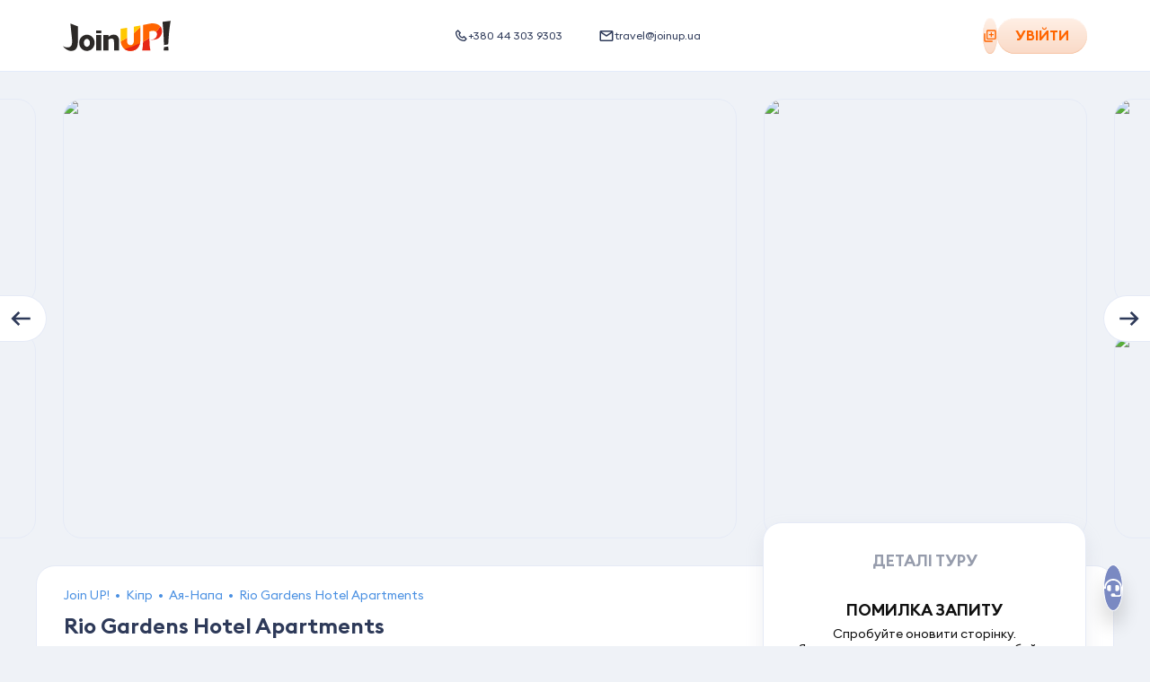

--- FILE ---
content_type: application/javascript; charset=UTF-8
request_url: https://joinup.ua/_nuxt/7fb4e08.js
body_size: 39809
content:
(window.webpackJsonp=window.webpackJsonp||[]).push([[447,149,164,184,185,187,188,189,192,193,194,197,198,201,202,203,204,205,208,211,212,215,219,226,269,270,272,296,313,337,339,341,357,358,359,360,361,367,369],{1327:function(e,t,o){"use strict";o.r(t);o(21),o(26),o(188);var n=o(13),r=(o(39),o(44),o(11)),l=o(223),c=o.n(l),d=Object(r.defineComponent)({model:{prop:"value",event:"input"},props:{value:{type:Object,default:function(){return{}}},options:{type:Array,default:function(){return[]}},placeholder:{type:String,default:""},dropdownHeading:{type:String,default:""},inputLabel:{type:String,default:""},searchLabel:{type:String,default:""},allowGroup:{type:Boolean,default:!1},disableSearch:{type:Boolean,default:!1},withCaret:{type:Boolean,default:!1},disabled:{type:Boolean,default:!1}},setup:function(e,t){var o=t.emit,l=t.slots,d=Object(r.getCurrentInstance)().proxy,h=Object(r.computed)((function(){return d.windowWidth<768})),f=Object(r.ref)(!1),m=Object(r.ref)(null),_=Object(r.ref)(null),v=null,x=Object(r.computed)({get:function(){return e.value},set:function(t){c()(e.value,t)||o("input",t)}}),y=Object(r.computed)((function(){return!!l["input-icon"]})),w=Object(r.computed)((function(){var base={trackBy:"id",label:"name",placeholder:"...",searchable:!0,openDirection:"bottom",showLabels:!1,allowEmpty:!1,multiple:!1,closeOnSelect:!0,clearOnSelect:!1,optionHeight:60,showPointer:!1};return e.allowGroup&&(base.groupValues="groupOptions",base.groupLabel="groupName"),base})),k=Object(r.computed)((function(){return e.disableSearch||e.options.length<4}));function C(){j()}function O(e){"Escape"===e.key&&j(),("Backspace"===e.key||8===e.keyCode)&&""===e.target.value&&(e.preventDefault(),e.stopPropagation(),e.target.focus())}function S(){return(S=Object(n.a)(regeneratorRuntime.mark((function e(){var t,o,input;return regeneratorRuntime.wrap((function(e){for(;;)switch(e.prev=e.next){case 0:return f.value=!f.value,e.next=1,Object(r.nextTick)();case 1:null===(t=m.value)||void 0===t||t.activate(),input=null===(o=m.value)||void 0===o?void 0:o.$el.querySelector(".multiselect__input"),v&&v.removeEventListener("keydown",O),input&&(input.addEventListener("keydown",O),v=input);case 2:case"end":return e.stop()}}),e)})))).apply(this,arguments)}function j(){f.value=!1}return Object(r.watch)((function(){return f.value}),(function(e){h.value&&(e?(document.body.style.overflow="hidden",d.$store.commit("changeIsMainNeedToOverlapHeader",!0)):(d.$store.commit("changeIsMainNeedToOverlapHeader",!1),document.body.style.removeProperty("overflow")))})),Object(r.onMounted)((function(){window.addEventListener("blur",C)})),Object(r.onBeforeUnmount)((function(){window.removeEventListener("blur",C)})),{isOpen:f,isMobile:h,internalValue:x,selectSettings:w,selectRef:m,containerRef:_,hasInputIconSlot:y,isSearchDisabled:k,handleOpen:function(){return S.apply(this,arguments)},handleFocusOut:function(){h.value||setTimeout((function(){_.value&&!_.value.contains(document.activeElement)&&j()}),0)},updateSelected:function(e){x.value=e},handleInputMultiselect:function(){(k.value||h.value)&&j()},closeDropdown:j}}}),h=d,f=(o(1872),o(1874),o(14)),component=Object(f.a)(h,(function(){var e,t,o=this,n=o._self._c;o._self._setupProxy;return n("div",{directives:[{name:"click-outside",rawName:"v-click-outside",value:o.closeDropdown,expression:"closeDropdown"}],ref:"containerRef",class:["searchable-select input-field",{"searchable-select--disable-search":o.isSearchDisabled,"searchable-select--open":o.isOpen,"input-field--disabled":o.disabled}],on:{focusout:o.handleFocusOut}},[n("div",{staticClass:"input-field__label"},[n("span",{staticClass:"input-field__title"},[o._v(o._s(o.inputLabel))])]),n("div",{staticClass:"searchable-select__input-wrap"},[n("button",{class:["searchable-select__input input-field__input",{"searchable-select__input--placeholder":!(null!==(e=o.value)&&void 0!==e&&e.name),"searchable-select__input--with-icon":o.hasInputIconSlot}],attrs:{type:"button"},on:{mousedown:function(e){e.preventDefault()},click:o.handleOpen}},[o._v("\n      "+o._s((null===(t=o.value)||void 0===t?void 0:t.name)||o.placeholder)+"\n    ")]),o.withCaret?n("div",{staticClass:"searchable-select__input-caret"}):n("div",{staticClass:"searchable-select__input-icon"},[o._t("input-icon")],2)]),o.isOpen?n("div",{class:["searchable-select__dropdown",{"searchable-select__dropdown--mobile":o.isMobile}]},[n("div",{staticClass:"searchable-select__dropdown-heading"},[o._v("\n      "+o._s(o.dropdownHeading)+"\n    ")]),n("div",{staticClass:"searchable-select__multiselect-wrap"},[o.disableSearch?o._e():n("div",{staticClass:"searchable-select__search-label"},[o._v("\n        "+o._s(o.searchLabel)+"\n      ")]),n("multiselect",o._b({ref:"selectRef",attrs:{options:o.options},on:{input:o.handleInputMultiselect},scopedSlots:o._u([{key:"tag",fn:function(){},proxy:!0},{key:"selection",fn:function(){},proxy:!0},{key:"caret",fn:function(){return[n("span")]},proxy:!0},{key:"clear",fn:function(e){var t,o=e.search;return[n("div",{staticClass:"searchable-select__search-btn"},[null!==(t=o)&&void 0!==t&&t.length?n("div",{staticClass:"btn-13",on:{click:function(e){o=""}}}):n("UiIcon",{attrs:{name:"search-over",width:"18",height:"18",color:"light-periwinkle"}})],1)]}},{key:"noResult",fn:function(){return[n("div",{staticClass:"searchable-select__no-result"},[o._v("\n            "+o._s(o.$t("common.countryNotFound"))+"\n          ")])]},proxy:!0}],null,!1,875587399),model:{value:o.internalValue,callback:function(e){o.internalValue=e},expression:"internalValue"}},"multiselect",o.selectSettings,!1))],1),n("div",{staticClass:"searchable-select__mob-btns"},[n("button",{staticClass:"btn-back",attrs:{type:"button"},on:{click:o.closeDropdown}},[o._v("\n        "+o._s(o.$t("common.back"))+"\n      ")])])]):o._e()])}),[],!1,null,"2fd0c5c8",null);t.default=component.exports;installComponents(component,{UiIcon:o(92).default})},1328:function(e,t,o){"use strict";o.r(t);var n=o(13),r=(o(39),o(32),o(62),o(86),{name:"NightsSelection",props:{value:{type:[Number,String],default:null},isDateSelected:{type:Boolean,default:!1},openDirection:{type:String,default:""},options:{type:Array,default:function(){return[]}},isAvailable:{type:Boolean,default:!0},showLoadingAnimation:{type:Boolean,default:!1},title:{type:[String,Object],default:""}},computed:{titleLocal:function(){return this.title||this.$t("common.nights")},tippyParams:function(){return this.isDateSelected?{content:this.$t("common.nightsFieldRequired"),placement:"bottom",hideOnClick:!0,trigger:"invalid",zIndex:1e3}:{}},typeFieldLoader:function(){var e;return["index-page","promotion-promo-page"].includes(this.pageName)||null!==(e=this.pageName)&&void 0!==e&&e.startsWith("tours-")?"row":"full"}},watch:{isAvailable:function(e){e||this.$nextTick(this.openTippyError)}},methods:{isHidden:function(e){return null===e.offsetParent},updateSelected:function(e){this.$emit("input",e)},openTippyError:function(){var e=this;return Object(n.a)(regeneratorRuntime.mark((function t(){var o,n,r;return regeneratorRuntime.wrap((function(t){for(;;)switch(t.prev=t.next){case 0:if(o=e.$refs.nightsUnavailableTooltip){t.next=1;break}return t.abrupt("return");case 1:if(n=o._tippy){t.next=2;break}return t.abrupt("return");case 2:if(r=e.$refs.nightsUnavailableTooltip.closest(".nights"),!e.isHidden(r)){t.next=3;break}return t.abrupt("return");case 3:return t.next=4,n.show();case 4:case"end":return t.stop()}}),t)})))()}}}),l=(o(1876),o(1878),o(14)),component=Object(l.a)(r,(function(){var e=this,t=e._self._c;return t("div",{class:["nights",{"nights--loading":e.showLoadingAnimation}]},[t("div",{staticClass:"nights__loader"},[t("NightsSelectionLoader",{attrs:{title:e.title,type:e.typeFieldLoader}})],1),t("div",{staticClass:"nights__wrap"},[t("div",{directives:[{name:"show",rawName:"v-show",value:!e.isDateSelected,expression:"!isDateSelected"},{name:"tippy",rawName:"v-tippy",value:{trigger:"click"},expression:"{ trigger: 'click' }"}],staticClass:"nights__tippy",attrs:{content:e.$t("common.departureDateFirst")}}),t("div",{directives:[{name:"show",rawName:"v-show",value:!e.isAvailable,expression:"!isAvailable"},{name:"tippy",rawName:"v-tippy",value:{trigger:"click manual"},expression:"{ trigger: 'click manual' }"}],ref:"nightsUnavailableTooltip",staticClass:"nights__tippy",attrs:{content:e.$t("index.form.nightsError")}}),t("div",{class:["input-field"]},[t("label",{staticClass:"input-field__label"},[t("span",{staticClass:"input-field__title"},[e._v(e._s(e.titleLocal))])]),t("div",{staticClass:"input-field__inner"},[t("UiIcon",{attrs:{name:"hotel-id"===e.routePath?"nights":"moon"}}),t("input",{directives:[{name:"tippy",rawName:"v-tippy",value:e.tippyParams,expression:"tippyParams"}],staticClass:"visuallyhidden multiselect-validation-helper-input",attrs:{type:"text",tabindex:"-1",required:""},domProps:{value:e.value},on:{invalid:function(e){e.preventDefault()},keypress:function(e){e.preventDefault()},paste:function(e){e.preventDefault()}}}),t("multiselect",{attrs:{value:e.value,options:e.options,placeholder:"...",disabled:!e.isAvailable||!e.isDateSelected,searchable:!1,"open-direction":e.openDirection,"show-labels":!1,"allow-empty":!1},on:{input:e.updateSelected}})],1)])])])}),[],!1,null,"22a9d5dc",null);t.default=component.exports;installComponents(component,{NightsSelectionLoader:o(1860).default,UiIcon:o(92).default})},1348:function(e,t,o){var content=o(1437);content.__esModule&&(content=content.default),"string"==typeof content&&(content=[[e.i,content,""]]),content.locals&&(e.exports=content.locals);(0,o(25).default)("60d6b874",content,!0,{sourceMap:!1})},1353:function(e,t,o){e.exports=o.p+"img/arrow-orange-calendar.10cdc0b.svg"},1403:function(e,t,o){var content=o(1684);content.__esModule&&(content=content.default),"string"==typeof content&&(content=[[e.i,content,""]]),content.locals&&(e.exports=content.locals);(0,o(25).default)("46b0d00d",content,!0,{sourceMap:!1})},1404:function(e,t,o){var content=o(1686);content.__esModule&&(content=content.default),"string"==typeof content&&(content=[[e.i,content,""]]),content.locals&&(e.exports=content.locals);(0,o(25).default)("1718d078",content,!0,{sourceMap:!1})},1436:function(e,t,o){"use strict";o(1348)},1437:function(e,t,o){var n=o(24)((function(i){return i[1]}));n.push([e.i,".show-more[data-v-447b37f3]{align-items:center;background:#eceff4;border:1px solid #e1e9f4;border-radius:30px;box-shadow:inset 2px 3px 3px 0 #788da9;color:#2e3a59;cursor:pointer;display:flex;font-size:14px;font-weight:700;gap:10px;justify-content:center;line-height:18px;padding:10px 20px 10px 15px;text-transform:uppercase;transition:transform .25s ease,opacity .25s ease;will-change:transform}.show-more__icon[data-v-447b37f3]{flex-shrink:0;height:20px;width:20px}.show-more--rounded[data-v-447b37f3]{background:#eceff4;border:1px solid #e1e9f4;border-radius:50%;box-shadow:inset 2px 3px 3px 0 #94aac7;color:#94aac7;flex-shrink:0;height:52px;padding:0;width:52px}@media screen and (max-width:1023px){.show-more--rounded[data-v-447b37f3]{height:36px;width:36px}}.show-more--rounded .show-more__icon[data-v-447b37f3]{height:24px;transform:rotate(0deg);transition:transform .5s cubic-bezier(.55,.055,.675,.19);width:24px}@media screen and (max-width:1023px){.show-more--rounded .show-more__icon[data-v-447b37f3]{height:17px;width:17px}}.show-more--rounded:hover .show-more__icon[data-v-447b37f3]{transform:rotate(1turn)}.show-more[data-v-447b37f3]:not(.show-more--disabled):not(.show-more--rounded):hover{transform:scale(.95)}.show-more[data-v-447b37f3]:not(.show-more--disabled):not(.show-more--rounded):focus-visible{transform:scale(.95);transition:.15s ease}.show-more[data-v-447b37f3]:not(.show-more--disabled):not(.show-more--rounded):active{transform:scale(.9);transition:.15s ease}.show-more--disabled[data-v-447b37f3]{cursor:not-allowed;opacity:.5}.show-more--disabled:hover .show-more__icon[data-v-447b37f3]{transform:none}",""]),n.locals={},e.exports=n},1440:function(e,t,o){"use strict";o.r(t);var n={props:{rounded:{type:Boolean,default:!1},disabled:{type:Boolean,default:!1},showLabel:{type:Boolean,default:!1},label:{type:String,default:""}},computed:{classes:function(){return{"show-more--rounded":this.rounded,"show-more--disabled":this.disabled}},labelText:function(){return this.label||this.$t("showMore.label")}}},r=(o(1436),o(14)),component=Object(r.a)(n,(function(){var e=this,t=e._self._c;return t("button",{class:["show-more",e.classes],attrs:{disabled:e.disabled,type:"button"},on:{click:function(t){return e.$emit("load-more")}}},[t("UiIcon",{staticClass:"show-more__icon",attrs:{name:"refresh"}}),e.showLabel?t("span",{staticClass:"show-more__label"},[e._v(e._s(e.labelText))]):e._e()],1)}),[],!1,null,"447b37f3",null);t.default=component.exports;installComponents(component,{UiIcon:o(92).default})},1493:function(e,t,o){var content=o(1744);content.__esModule&&(content=content.default),"string"==typeof content&&(content=[[e.i,content,""]]),content.locals&&(e.exports=content.locals);(0,o(25).default)("cd73ab92",content,!0,{sourceMap:!1})},1496:function(e,t,o){var content=o(1757);content.__esModule&&(content=content.default),"string"==typeof content&&(content=[[e.i,content,""]]),content.locals&&(e.exports=content.locals);(0,o(25).default)("77379157",content,!0,{sourceMap:!1})},1656:function(e,t,o){var content=o(1778);content.__esModule&&(content=content.default),"string"==typeof content&&(content=[[e.i,content,""]]),content.locals&&(e.exports=content.locals);(0,o(25).default)("260c6639",content,!0,{sourceMap:!1})},1657:function(e,t,o){var content=o(1780);content.__esModule&&(content=content.default),"string"==typeof content&&(content=[[e.i,content,""]]),content.locals&&(e.exports=content.locals);(0,o(25).default)("35b88d35",content,!0,{sourceMap:!1})},1683:function(e,t,o){"use strict";o(1403)},1684:function(e,t,o){var n=o(24)((function(i){return i[1]}));n.push([e.i,".chat-gpt[data-v-6259aa5a]{align-items:center;color:#10a37f;display:flex;font-size:14px;line-height:18px}.chat-gpt__ico[data-v-6259aa5a]{background-color:#10a37f;border-radius:50%;color:#fff;height:24px;margin-right:10px;width:24px}",""]),n.locals={},e.exports=n},1685:function(e,t,o){"use strict";o(1404)},1686:function(e,t,o){var n=o(24)((function(i){return i[1]}));n.push([e.i,".breadcrumbs__separator[data-v-1fd0fd57]{display:inline-block;text-align:center;width:18px}.breadcrumbs li[data-v-1fd0fd57]{color:#4a90e2;display:inline-flex;font-size:14px;line-height:1.25}",""]),n.locals={},e.exports=n},1693:function(e,t,o){"use strict";o.r(t);o(21),o(4),o(3),o(5),o(6),o(2),o(1);var n=o(8),r=(o(28),o(0),o(16));function l(e,t){var o=Object.keys(e);if(Object.getOwnPropertySymbols){var n=Object.getOwnPropertySymbols(e);t&&(n=n.filter((function(t){return Object.getOwnPropertyDescriptor(e,t).enumerable}))),o.push.apply(o,n)}return o}function c(e){for(var t=1;t<arguments.length;t++){var o=null!=arguments[t]?arguments[t]:{};t%2?l(Object(o),!0).forEach((function(t){Object(n.a)(e,t,o[t])})):Object.getOwnPropertyDescriptors?Object.defineProperties(e,Object.getOwnPropertyDescriptors(o)):l(Object(o)).forEach((function(t){Object.defineProperty(e,t,Object.getOwnPropertyDescriptor(o,t))}))}return e}var d={name:"TheBreadcrumbs",computed:c(c({},Object(r.e)(["breadcrumbs"])),{},{preparedBreadcrumbs:function(){var e=this;return this.breadcrumbs.map((function(t){var path=t.path,o=t.query,component=t.component,n=e.localePath({path:path,query:null!=o?o:{}});return c(c({},t),{},{component:null!=component?component:"NuxtLink",props:component?{href:n}:{to:n}})}))}})},h=d,f=(o(1685),o(14)),component=Object(f.a)(h,(function(){var e=this,t=e._self._c;return e.breadcrumbs.length>1?t("ol",{staticClass:"breadcrumbs"},e._l(e.preparedBreadcrumbs,(function(o,n){var r=o.id,l=o.name,component=o.component,c=o.props;return t("li",{key:r},[n?t("span",{staticClass:"breadcrumbs__separator"},[e._v("•")]):e._e(),n<e.breadcrumbs.length-1||!n?t(component,e._b({tag:"Component"},"Component",c,!1),[e._v("\n      "+e._s(l)+"\n    ")]):t("span",[e._v(e._s(l))])],1)})),0):e._e()}),[],!1,null,"1fd0fd57",null);t.default=component.exports},1696:function(e,t,o){var content=o(1820);content.__esModule&&(content=content.default),"string"==typeof content&&(content=[[e.i,content,""]]),content.locals&&(e.exports=content.locals);(0,o(25).default)("bf7a30e4",content,!0,{sourceMap:!1})},1719:function(e,t,o){"use strict";o.r(t);o(1683);var n=o(14),component=Object(n.a)({},(function(){var e=this,t=e._self._c;return t("div",{staticClass:"chat-gpt"},[t("i",{staticClass:"chat-gpt__ico"},[t("UiIcon",{attrs:{name:"chat-gpt",width:"24",height:"24"}})],1),e._v("\n  "+e._s(e.$t("hotel.chatGPT"))+"\n")])}),[],!1,null,"6259aa5a",null);t.default=component.exports;installComponents(component,{UiIcon:o(92).default})},1739:function(e,t,o){var content=o(1873);content.__esModule&&(content=content.default),"string"==typeof content&&(content=[[e.i,content,""]]),content.locals&&(e.exports=content.locals);(0,o(25).default)("e8995eac",content,!0,{sourceMap:!1})},1740:function(e,t,o){var content=o(1875);content.__esModule&&(content=content.default),"string"==typeof content&&(content=[[e.i,content,""]]),content.locals&&(e.exports=content.locals);(0,o(25).default)("74060976",content,!0,{sourceMap:!1})},1741:function(e,t,o){var content=o(1877);content.__esModule&&(content=content.default),"string"==typeof content&&(content=[[e.i,content,""]]),content.locals&&(e.exports=content.locals);(0,o(25).default)("6ed9dde6",content,!0,{sourceMap:!1})},1742:function(e,t,o){var content=o(1879);content.__esModule&&(content=content.default),"string"==typeof content&&(content=[[e.i,content,""]]),content.locals&&(e.exports=content.locals);(0,o(25).default)("5abe7297",content,!0,{sourceMap:!1})},1743:function(e,t,o){"use strict";o(1493)},1744:function(e,t,o){var n=o(24)((function(i){return i[1]}));n.push([e.i,".tabs[data-v-0ab32946]{display:flex;flex-direction:column}",""]),n.locals={},e.exports=n},1756:function(e,t,o){"use strict";o(1496)},1757:function(e,t,o){var n=o(24)((function(i){return i[1]}));n.push([e.i,".related[data-v-11764ef6]{display:flex;flex-direction:column;gap:30px;max-width:1200px;padding:0 30px;width:100%}@media screen and (max-width:767px){.related[data-v-11764ef6]{padding:0}}.related__title[data-v-11764ef6]{color:#2e3a59;font-size:24px;font-weight:700;line-height:1.25;margin-top:15px;text-align:center}@media screen and (max-width:767px){.related__title[data-v-11764ef6]{font-size:18px;margin-top:5px}}.related__links[data-v-11764ef6]{display:flex;flex-wrap:wrap;gap:20px 30px}@media screen and (max-width:1023px){.related__links[data-v-11764ef6]{gap:20px}}.related__links--large[data-v-11764ef6]{gap:10px 20px}.related__links--large .related__link[data-v-11764ef6]{max-width:calc(25% - 15px);padding:14px 18px}@media screen and (max-width:1023px){.related__links--large .related__link[data-v-11764ef6]{max-width:calc(33.33% - 13.5px)}}@media screen and (max-width:767px){.related__links--large .related__link[data-v-11764ef6]{max-width:calc(50% - 10px)}}@media screen and (max-width:576px){.related__links--large .related__link[data-v-11764ef6]{max-width:100%}}.related__link[data-v-11764ef6]{align-items:center;background-color:#fff;border:1px solid #e1e9f4;border-radius:12px;color:#2e3a59;display:flex;flex:1 0 100%;justify-content:space-between;max-width:calc(33.33% - 20px);padding:20px}@media screen and (max-width:1023px){.related__link[data-v-11764ef6]{max-width:calc(50% - 10px)}}@media screen and (max-width:576px){.related__link[data-v-11764ef6]{max-width:100%}}.related__link--hidden[data-v-11764ef6]{display:none}.related__link-text[data-v-11764ef6]{color:#2e3a59;font-size:16px;line-height:20px;overflow:hidden;text-overflow:ellipsis;white-space:nowrap}.related__link-text--active-icon[data-v-11764ef6]{width:calc(100% - 30px)}.related__show-more[data-v-11764ef6]{margin:0 auto}",""]),n.locals={},e.exports=n},1768:function(e,t,o){"use strict";o.r(t);var n={name:"TabPanel",inject:["$pcTabs"],props:{value:{type:String,default:"0"}},computed:{active:function(){return this.$pcTabs.activeValue===this.value}}},r=o(14),component=Object(r.a)(n,(function(){var e=this;return(0,e._self._c)("div",{directives:[{name:"show",rawName:"v-show",value:e.active,expression:"active"}],staticClass:"tab-panel",attrs:{role:"tabpanel"}},[e._t("default")],2)}),[],!1,null,null,null);t.default=component.exports},1769:function(e,t,o){"use strict";o.r(t);var n={name:"TabPanels",inheritAttrs:!1},r=o(14),component=Object(r.a)(n,(function(){return(0,this._self._c)("div",{staticClass:"tab-panels",attrs:{role:"presentation"}},[this._t("default")],2)}),[],!1,null,null,null);t.default=component.exports},1770:function(e,t,o){"use strict";o.r(t);o(32),o(34),o(62),o(0),o(35);var n={name:"TabsContainer",provide:function(){return{$pcTabs:this}},props:{value:{type:String,default:"0"},scrollable:{type:Boolean,default:!1},showNavigators:{type:Boolean,default:!0},tabindex:{type:Number,default:0},selectOnFocus:{type:Boolean,default:!1},severity:{type:String,default:"primary",validator:function(e){return["primary","secondary"].includes(e)}}},data:function(){return{id:this.$attrs.id||this.uniqueComponentId(),activeValue:this.value}},watch:{"$attrs.id":function(e){this.id=e||this.uniqueComponentId()},value:function(e){this.activeValue=e}},methods:{uniqueComponentId:function(){return"cmp-"+Math.random().toString(36).slice(2,11)},updateValue:function(e){this.activeValue!==e&&(this.activeValue=e,this.$emit("update",e))}}},r=(o(1743),o(14)),component=Object(r.a)(n,(function(){return(0,this._self._c)("div",{staticClass:"tabs"},[this._t("default")],2)}),[],!1,null,"0ab32946",null);t.default=component.exports},1775:function(e,t,o){"use strict";o.r(t);o(21),o(751);var n={name:"RelatedLinks",props:{title:{type:[String,Array],default:""},titleLink:{type:String,default:""},links:{type:Array,default:function(){return[]}},showIcon:{type:Boolean,default:!1},largeSize:{type:Boolean,default:!1}},data:function(){return{visibleCount:16}},computed:{hasMoreLinks:function(){return this.visibleCount<this.links.length}},methods:{showMoreLinks:function(){this.visibleCount+=16},isHiddenLink:function(e){return this.links.findIndex((function(link){return link.id===e}))+1>this.visibleCount},scrollToTop:function(){this.SCROLL_TO_TOP_OF_PAGE()}}},r=(o(1756),o(14)),component=Object(r.a)(n,(function(){var e=this,t=e._self._c;return e.links.length?t("section",{staticClass:"related"},[t("h2",{tag:"Component",staticClass:"related__title"},[e.titleLink?t("NuxtLink",{attrs:{to:e.localePath(e.titleLink)},on:{click:e.scrollToTop}},[e._v("\n      "+e._s(e.title)+"\n    ")]):[e._v("\n      "+e._s(e.title)+"\n    ")]],2),t("div",{class:["related__links",{"related__links--large":e.largeSize}]},e._l(e.links,(function(o){var n=o.id,r=o.name,l=o.url;return t("a",{key:n,class:["related__link",{"related__link--hidden":e.isHiddenLink(n)}],attrs:{href:l}},[t("span",{class:["related__link-text",{"related__link-text--active-icon":e.showIcon}]},[e._v("\n        "+e._s(r)+"\n      ")]),e.showIcon?t("UiIcon",{attrs:{name:"arrow-circle-right"}}):e._e()],1)})),0),e.hasMoreLinks?t("ShowMoreBtn",{staticClass:"related__show-more",attrs:{"show-label":""},on:{"load-more":e.showMoreLinks}}):e._e()],1):e._e()}),[],!1,null,"11764ef6",null);t.default=component.exports;installComponents(component,{UiIcon:o(92).default,ShowMoreBtn:o(1440).default})},1777:function(e,t,o){"use strict";o(1656)},1778:function(e,t,o){var n=o(24)((function(i){return i[1]}));n.push([e.i,".tab[data-v-f5f8c122]{color:#2e3a59;cursor:pointer;flex-shrink:0;font-size:14px;font-weight:700;line-height:18px;overflow:hidden;padding:20px;position:relative;text-transform:uppercase;transition:color .15s ease;-webkit-user-select:none;-moz-user-select:none;user-select:none;white-space:nowrap}@media screen and (max-width:767px){.tab[data-v-f5f8c122]{line-height:20px}}.tab--active[data-v-f5f8c122]{color:#ff6500}.tab--primary[data-v-f5f8c122]{align-items:center;color:#94aac7;display:flex;flex-grow:1;font-size:16px;gap:10px;justify-content:center;line-height:1.5;padding:10px;text-transform:none;transition:color .25s ease}.tab--primary.tab--active[data-v-f5f8c122],.tab--primary[data-v-f5f8c122]:hover{color:#2e3a59}",""]),n.locals={},e.exports=n},1779:function(e,t,o){"use strict";o(1657)},1780:function(e,t,o){var n=o(24)((function(i){return i[1]}));n.push([e.i,'.tab-list[data-v-2f3717e4]{border:1px solid #e5eaf6;border-radius:30px;display:flex;overflow:hidden;position:relative}.tab-list__next-button[data-v-2f3717e4],.tab-list__prev-button[data-v-2f3717e4]{border:5px solid #fff;box-sizing:content-box;flex-shrink:0;height:36px;position:absolute!important;top:6px;width:36px;z-index:2}.tab-list__prev-button[data-v-2f3717e4]{left:5px}.tab-list__next-button[data-v-2f3717e4]{right:5px}.tab-list__content[data-v-2f3717e4]{margin:0 auto}.tab-list__tab-list[data-v-2f3717e4]{display:flex;position:relative}.tab-list__active-bar[data-v-2f3717e4]{bottom:0;display:block;left:0;overflow:hidden;pointer-events:none;position:absolute;width:100%}.tab-list__indicator[data-v-2f3717e4]{display:block;opacity:0}.tab-list--scrollable .tab-list__content[data-v-2f3717e4]{overflow-x:auto;overflow-y:hidden;overscroll-behavior:contain auto;scroll-behavior:smooth;scrollbar-width:none}.tab-list--primary[data-v-2f3717e4]{background-color:#f4f5fa;background-image:linear-gradient(180deg,#dee3eb,#e8ebf1);box-shadow:inset 0 3px 8px rgba(148,170,199,.7),0 -.5px 1px rgba(148,170,199,.25),0 .5px 1px #fff;min-height:50px;padding:0}.tab-list--primary .tab-list__content[data-v-2f3717e4]{flex-grow:1}.tab-list--primary .tab-list__tab-list[data-v-2f3717e4]{height:100%}.tab-list--primary .tab-list__indicator[data-v-2f3717e4]{background-color:#fff;border-radius:25px;box-shadow:4px 5px 5px -2px #ced7e4;height:100%;transition:transform .25s ease;width:0}.tab-list--primary .tab-list__active-bar[data-v-2f3717e4]{height:100%;padding:6px}.tab-list--secondary[data-v-2f3717e4]{background:#eff2f7;min-height:60px;padding:0 10px}@media screen and (max-width:767px){.tab-list--secondary[data-v-2f3717e4]{border:none;border-radius:0;padding:0}}.tab-list--secondary .tab-list__indicator[data-v-2f3717e4]{height:10px;transition:transform .15s ease;width:100%}.tab-list--secondary .tab-list__indicator[data-v-2f3717e4]:after{background-color:#ff6500;border-top-left-radius:100px;border-top-right-radius:100px;content:"";display:block;height:10px;transform:translateX(-50%);width:20px}@media screen and (max-width:1240px){.tab-list--secondary .tab-list__indicator[data-v-2f3717e4]:after{height:9px;width:18px}}',""]),n.locals={},e.exports=n},1800:function(e,t,o){"use strict";o.r(t);var n=o(8);o(4),o(7),o(3),o(5),o(6),o(2),o(0),o(1),o(62);function r(e,t){var o=Object.keys(e);if(Object.getOwnPropertySymbols){var n=Object.getOwnPropertySymbols(e);t&&(n=n.filter((function(t){return Object.getOwnPropertyDescriptor(e,t).enumerable}))),o.push.apply(o,n)}return o}function l(e){for(var t=1;t<arguments.length;t++){var o=null!=arguments[t]?arguments[t]:{};t%2?r(Object(o),!0).forEach((function(t){Object(n.a)(e,t,o[t])})):Object.getOwnPropertyDescriptors?Object.defineProperties(e,Object.getOwnPropertyDescriptors(o)):r(Object(o)).forEach((function(t){Object.defineProperty(e,t,Object.getOwnPropertyDescriptor(o,t))}))}return e}var c={name:"TabListItem",inject:["$pcTabs"],inheritAttrs:!1,props:{value:{type:[String,Number],default:void 0},disabled:{type:Boolean,default:!1},as:{type:[String,Object],default:"BUTTON"},asChild:{type:Boolean,default:!1}},computed:{active:function(){return this.$pcTabs.activeValue===this.value},id:function(){var e;return"".concat(null===(e=this.$pcTabs)||void 0===e?void 0:e.id,"_tab_").concat(this.value)},ariaControls:function(){var e;return"".concat(null===(e=this.$pcTabs)||void 0===e?void 0:e.id,"_tabpanel_").concat(this.value)},asAttrs:function(){return"BUTTON"===this.as?{type:"button",disabled:this.disabled}:void 0},a11yAttrs:function(){return{id:this.id,tabindex:this.active?this.$pcTabs.tabindex:-1,role:"tab","aria-selected":this.active,"aria-controls":this.ariaControls,"data-pc-name":"tab","data-p-disabled":this.disabled,"data-p-active":this.active}},attrs:function(){return l(l({},this.asAttrs),this.a11yAttrs)},tabClasses:function(){var e=this.$pcTabs.severity;return Object(n.a)({"tab--active":this.active},"tab--".concat(e),e)}},methods:{changeActiveValue:function(){this.$pcTabs.updateValue(this.value)}}},d=(o(1777),o(14)),component=Object(d.a)(c,(function(){var e=this;return(0,e._self._c)(e.as,e._b({tag:"Component",class:["tab",e.tabClasses],on:{click:e.changeActiveValue}},"Component",e.attrs,!1),[e._t("default")],2)}),[],!1,null,"f5f8c122",null);t.default=component.exports},1801:function(e,t,o){"use strict";o.r(t);o(4),o(3),o(5),o(6),o(2),o(0),o(1);var n=o(8),r=(o(752),o(364));function l(e,t){var o=Object.keys(e);if(Object.getOwnPropertySymbols){var n=Object.getOwnPropertySymbols(e);t&&(n=n.filter((function(t){return Object.getOwnPropertyDescriptor(e,t).enumerable}))),o.push.apply(o,n)}return o}function c(e){for(var t=1;t<arguments.length;t++){var o=null!=arguments[t]?arguments[t]:{};t%2?l(Object(o),!0).forEach((function(t){Object(n.a)(e,t,o[t])})):Object.getOwnPropertyDescriptors?Object.defineProperties(e,Object.getOwnPropertyDescriptors(o)):l(Object(o)).forEach((function(t){Object.defineProperty(e,t,Object.getOwnPropertyDescriptor(o,t))}))}return e}var d={name:"TabList",inject:["$pcTabs"],inheritAttrs:!1,resizeObserver:null,props:{value:{type:String,default:"0"}},data:function(){return{isPrevButtonEnabled:!1,isNextButtonEnabled:!1}},computed:{activeValue:function(){return this.$pcTabs.activeValue},showNavigators:function(){var e=this.$device.isMobile,t=this.$pcTabs,o=t.scrollable,n=t.showNavigators;return o&&n&&!e&&!this.isPrimary},isPrimary:function(){return"primary"===this.$pcTabs.severity},listClasses:function(){var e=this.$pcTabs,t=e.scrollable,o=e.severity;return Object(n.a)({"tab-list--scrollable":t},"tab-list--".concat(o),o)}},watch:{isPrimary:function(e){this.handleResizeObserver(e)},showNavigators:function(e){this.handleResizeObserver(e)},activeValue:function(){this.$nextTick(this.updateIndicatorPosition)}},mounted:function(){var e=this;this.$nextTick((function(){e.updateIndicatorPosition(),(e.isPrimary||e.showNavigators)&&(requestAnimationFrame((function(){return e.updateButtonState()})),e.bindResizeObserver())}))},updated:function(){this.isPrimary&&this.updateButtonState(),this.showNavigators&&this.updateButtonState()},beforeUnmount:function(){this.unbindResizeObserver()},methods:{onScroll:function(e){this.showNavigators&&this.updateButtonState(),e.preventDefault()},onPrevButtonClick:function(){var content=this.$refs.content,e=this.getVisibleButtonWidths(),t=Object(r.e)(content)-e,o=Math.abs(content.scrollLeft)-.8*t,n=Math.max(o,0);content.scrollLeft=Object(r.g)(content)?-1*n:n},onNextButtonClick:function(){var content=this.$refs.content,e=this.getVisibleButtonWidths(),t=Object(r.e)(content)-e,o=Math.abs(content.scrollLeft)+.8*t,n=content.scrollWidth-t,l=Math.min(o,n);content.scrollLeft=Object(r.g)(content)?-1*l:l},bindResizeObserver:function(){var e=this;this.resizeObserver=new ResizeObserver((function(){e.isPrimary?e.updateIndicatorPosition():e.updateButtonState()})),this.resizeObserver.observe(this.$refs.list),this.resizeObserver.observe(this.$refs.content)},unbindResizeObserver:function(){var e;null===(e=this.resizeObserver)||void 0===e||e.disconnect(),this.resizeObserver=null},handleResizeObserver:function(e){e?this.bindResizeObserver():this.unbindResizeObserver()},updateIndicatorPosition:function(){var e=this.$refs,content=e.content,t=e.indicator;if(content&&t){var o=Object(r.b)(content,'[data-pc-name="tab"][data-p-active="true"]');if(o){var n=content.clientWidth,l=o.offsetWidth,d=o.offsetLeft,h=d+l/2,f=this.isPrimary?d:h/n*100,m=Object(r.e)(t.parentElement),_=t.parentElement.clientWidth-m,style=this.isPrimary?{transform:"translateX(".concat(f,"px)"),width:"".concat(l-_,"px")}:{transform:"translateX(".concat(f,"%)")};Object.assign(t.style,c(c({},style),{},{opacity:1}))}}},updateButtonState:function(){var content=this.$refs.content;if(content){var e=content.scrollLeft,t=content.scrollWidth-content.clientWidth,o=Math.round(e);this.isPrevButtonEnabled=o>2,this.isNextButtonEnabled=o<Math.ceil(t)-2}},getVisibleButtonWidths:function(){var e=this.$refs,t=e.prevButton,o=e.nextButton,n=0;return this.showNavigators&&(n=((null==t?void 0:t.offsetWidth)||0)+((null==o?void 0:o.offsetWidth)||0)),n}}},h=(o(1779),o(14)),component=Object(h.a)(d,(function(){var e=this,t=e._self._c;return t("div",{ref:"list",class:["tab-list",e.listClasses]},[e.showNavigators&&e.isPrevButtonEnabled?t("UiButton",{ref:"prevButton",staticClass:"tab-list__prev-button",attrs:{rounded:"",size:"custom",severity:"secondary"},on:{click:e.onPrevButtonClick},scopedSlots:e._u([{key:"icon",fn:function(e){var o=e.iconClasses;return[t("UiIcon",{class:o,attrs:{name:"arrow-short-left"}})]}}],null,!1,2464814301)}):e._e(),t("div",{ref:"content",staticClass:"tab-list__content",on:{scroll:e.onScroll}},[t("div",{ref:"tabs",staticClass:"tab-list__tab-list",attrs:{role:"tablist"}},[t("span",{staticClass:"tab-list__active-bar",attrs:{role:"presentation","aria-hidden":"true"}},[t("span",{ref:"indicator",staticClass:"tab-list__indicator"})]),e._t("default")],2)]),e.showNavigators&&e.isNextButtonEnabled?t("UiButton",{ref:"nextButton",staticClass:"tab-list__next-button",attrs:{rounded:"",size:"custom",severity:"secondary"},on:{click:e.onNextButtonClick},scopedSlots:e._u([{key:"icon",fn:function(e){var o=e.iconClasses;return[t("UiIcon",{class:o,attrs:{name:"arrow-short-right"}})]}}],null,!1,2886053862)}):e._e()],1)}),[],!1,null,"2f3717e4",null);t.default=component.exports;installComponents(component,{UiIcon:o(92).default,UiButton:o(130).default})},1804:function(e,t,o){var content=o(1932);content.__esModule&&(content=content.default),"string"==typeof content&&(content=[[e.i,content,""]]),content.locals&&(e.exports=content.locals);(0,o(25).default)("518aee7a",content,!0,{sourceMap:!1})},1805:function(e,t,o){var content=o(1934);content.__esModule&&(content=content.default),"string"==typeof content&&(content=[[e.i,content,""]]),content.locals&&(e.exports=content.locals);(0,o(25).default)("549bc409",content,!0,{sourceMap:!1})},1806:function(e,t,o){var content=o(1936);content.__esModule&&(content=content.default),"string"==typeof content&&(content=[[e.i,content,""]]),content.locals&&(e.exports=content.locals);(0,o(25).default)("10f4dda4",content,!0,{sourceMap:!1})},1819:function(e,t,o){"use strict";o(1696)},1820:function(e,t,o){var n=o(24)((function(i){return i[1]}));n.push([e.i,".nights-loader[data-v-6dcab02e]{height:100%;position:relative;width:calc(100% + 2px)}.nights-loader__field[data-v-6dcab02e]{color:#fff}.nights-loader__field.skeleton--full[data-v-6dcab02e]{border:1px solid #e1efff;border-radius:12px;bottom:0;height:calc(100% - 11px);left:-1px;margin-left:0;right:0;top:12px}@media screen and (max-width:767px){.nights-loader__field.skeleton--full[data-v-6dcab02e]{border-color:#fff}}.nights-loader__field.skeleton--row[data-v-6dcab02e]{margin-left:20px;position:absolute;top:calc(100% - 64px)}@media(min-width:768px)and (max-width:1199px){.nights-loader__field.skeleton--row[data-v-6dcab02e]{top:calc(100% - 61px)}}@media screen and (max-width:767px){.nights-loader__field.skeleton--row[data-v-6dcab02e]{border:1px solid #fff;border-radius:12px;bottom:0;height:auto;left:0;margin-left:0;right:0;top:14px}}.nights-loader__label[data-v-6dcab02e]{color:#fff}@media screen and (max-width:767px){.nights-loader__label[data-v-6dcab02e]{display:none}}.hide[data-v-6dcab02e]{display:none}",""]),n.locals={},e.exports=n},1860:function(e,t,o){"use strict";o.r(t);var n={name:"NightsSelectionLoader",props:{type:{type:String,default:"full"},title:{type:String,default:"nights"}},classesTitle:function(e){return"row"===e?"nights-loader__label input-field__title skeleton skeleton--gray skeleton--row":"hide"},classesValue:function(e){return"row"===e?"nights-loader__field skeleton skeleton--gray skeleton--row":"nights-loader__field skeleton skeleton--gray skeleton--full"}},r=(o(1819),o(14)),component=Object(r.a)(n,(function(e,t){return e("div",{staticClass:"nights-loader"},[e("div",{class:t.$options.classesTitle(t.props.type)},[t._v("\n    "+t._s(t.props.title)+"\n  ")]),e("div",{class:t.$options.classesValue(t.props.type)},[t._v("00")])])}),[],!0,null,"6dcab02e",null);t.default=component.exports},1872:function(e,t,o){"use strict";o(1739)},1873:function(e,t,o){var n=o(24)((function(i){return i[1]}));n.push([e.i,".index-page .search-form:not(.search-form--country-search) .searchable-select__input,[class^=tours-] .search-form:not(.search-form--country-search) .searchable-select__input{padding-left:40px}@media(min-width:768px)and (max-width:1199px){.index-page .search-form:not(.search-form--country-search) .searchable-select__input,[class^=tours-] .search-form:not(.search-form--country-search) .searchable-select__input{padding-left:20px}}.tours__search-form .search-form__nights .multiselect__tags{box-shadow:none}.index-page .tours__nav .searchable-select__input,.search-tour-page .search-form .searchable-select__input{padding-left:20px}.hotel-id-page .book-form .searchable-select .multiselect__tags:hover,.hotel-id-page .tours .tours__nav .searchable-select .multiselect__tags:hover,.index-page .book-form .searchable-select .multiselect__tags:hover,.index-page .tours .tours__nav .searchable-select .multiselect__tags:hover,.news-slug-page .book-form .searchable-select .multiselect__tags:hover,.news-slug-page .tours .tours__nav .searchable-select .multiselect__tags:hover,.search-tour-page .book-form .searchable-select .multiselect__tags:hover,.search-tour-page .tours .tours__nav .searchable-select .multiselect__tags:hover,[class^=tours-] .book-form .searchable-select .multiselect__tags:hover,[class^=tours-] .tours .tours__nav .searchable-select .multiselect__tags:hover{box-shadow:inset 0 .5px 1px #fff,inset 0 -.5px 1px rgba(0,0,0,.15)}.hotel-id-page .book-form .searchable-select__input,.index-page .book-form .searchable-select__input,.news-slug-page .book-form .searchable-select__input,.search-tour-page .book-form .searchable-select__input,[class^=tours-] .book-form .searchable-select__input{box-shadow:inset 0 .5px 1px #fff,inset 0 -.5px 1px rgba(0,0,0,.15);padding-left:20px!important}.hotel-id-page .book-form .searchable-select__input-icon,.index-page .book-form .searchable-select__input-icon,.news-slug-page .book-form .searchable-select__input-icon,.search-tour-page .book-form .searchable-select__input-icon,[class^=tours-] .book-form .searchable-select__input-icon{right:8px}.hotel-id-page .tours .searchable-select__input,.index-page .tours .searchable-select__input,.news-slug-page .tours .searchable-select__input,.search-tour-page .tours .searchable-select__input,[class^=tours-] .tours .searchable-select__input{background:#fff;box-shadow:inset 0 .5px 1px #fff,inset 0 -.5px 1px rgba(0,0,0,.15)}.hotel-id-page .tours .searchable-select__input:hover,.index-page .tours .searchable-select__input:hover,.news-slug-page .tours .searchable-select__input:hover,.search-tour-page .tours .searchable-select__input:hover,[class^=tours-] .tours .searchable-select__input:hover{box-shadow:4px 18px 22px 0 hsla(0,0%,45%,.14)}.hotel-id-page .tours .searchable-select__input--placeholder,.index-page .tours .searchable-select__input--placeholder,.news-slug-page .tours .searchable-select__input--placeholder,.search-tour-page .tours .searchable-select__input--placeholder,[class^=tours-] .tours .searchable-select__input--placeholder{font-size:16px;font-weight:500}.hotel-id-page .tours--lite-bg .searchable-select__input,.index-page .tours--lite-bg .searchable-select__input,.news-slug-page .tours--lite-bg .searchable-select__input,.search-tour-page .tours--lite-bg .searchable-select__input,[class^=tours-] .tours--lite-bg .searchable-select__input{background:#eff2f7}.hotel-id-page .search-tour-page-form .searchable-select__input,.index-page .search-tour-page-form .searchable-select__input,.news-slug-page .search-tour-page-form .searchable-select__input,.search-tour-page .search-tour-page-form .searchable-select__input,[class^=tours-] .search-tour-page-form .searchable-select__input{padding-left:20px}.hotel-id-page .search-form--country-search.search-form .searchable-select__input,.index-page .search-form--country-search.search-form .searchable-select__input,.news-slug-page .search-form--country-search.search-form .searchable-select__input,.search-tour-page .search-form--country-search.search-form .searchable-select__input,[class^=tours-] .search-form--country-search.search-form .searchable-select__input{background:#eff2f7}",""]),n.locals={},e.exports=n},1874:function(e,t,o){"use strict";o(1740)},1875:function(e,t,o){var n=o(24)((function(i){return i[1]}));n.push([e.i,".searchable-select.input-field--disabled[data-v-2fd0c5c8]{pointer-events:none}.searchable-select .input-field[data-v-2fd0c5c8],.searchable-select__input-wrap[data-v-2fd0c5c8]{position:relative}.searchable-select__input[data-v-2fd0c5c8]{cursor:pointer;line-height:20px;overflow:hidden;padding-left:20px;text-overflow:ellipsis;white-space:nowrap}.searchable-select__input--placeholder[data-v-2fd0c5c8]{color:#94aac7;font-size:18px;font-weight:600}.searchable-select__input--with-icon[data-v-2fd0c5c8]{padding-right:40px}.searchable-select__input-caret[data-v-2fd0c5c8]{border:5px solid transparent;border-bottom:none;border-top-color:#94aac7;height:0;position:absolute;right:16px;top:50%;transform:translateY(-50%);transition:.25s ease;width:0}.searchable-select__input-icon[data-v-2fd0c5c8]{display:flex;position:absolute;right:15px;top:50%;transform:translateY(-50%)}.searchable-select__multiselect-wrap[data-v-2fd0c5c8]{margin-top:10px;padding-top:5px;position:relative}@media screen and (max-width:767px){.searchable-select__multiselect-wrap[data-v-2fd0c5c8]{margin-top:0}}.searchable-select__dropdown-heading[data-v-2fd0c5c8]{color:#35495e;font-size:16px;font-weight:700;line-height:1.2;padding:20px 0;text-align:center;text-transform:uppercase}@media screen and (max-width:767px){.searchable-select__dropdown-heading[data-v-2fd0c5c8]{padding:30px 0}}.searchable-select__search-label[data-v-2fd0c5c8]{color:#2e3a59;font-size:14px;margin-left:20px;padding:0 20px;position:absolute;top:-8px;z-index:2}.searchable-select__search-btn[data-v-2fd0c5c8]{align-items:center;cursor:pointer;display:flex;height:30px;justify-content:center;position:absolute;right:30px;top:12px;width:30px;z-index:1}.searchable-select__no-result[data-v-2fd0c5c8]{align-items:center;display:flex;justify-content:center;padding:20px 10px}.searchable-select__mob-btns[data-v-2fd0c5c8]{display:none}@media screen and (max-width:767px){.searchable-select__mob-btns[data-v-2fd0c5c8]{background:#eff2f7;bottom:0;display:flex;justify-content:space-around;padding:20px 0;position:fixed;width:100%;z-index:3}.searchable-select__mob-btns .btn-apply[data-v-2fd0c5c8]{align-items:center;background-image:linear-gradient(180deg,#ff9000 3%,#ff6500);border-radius:25px;color:#fff;cursor:pointer;display:flex;font-size:16px;font-weight:700;justify-content:center;line-height:1.25;min-height:50px;text-align:center;text-transform:uppercase;width:175px}.searchable-select__mob-btns .btn-back[data-v-2fd0c5c8]{background:#ffefe5;border-radius:25px;color:#ff6500;cursor:pointer;font-size:14px;font-weight:600;height:50px;text-transform:uppercase;width:125px}}@media screen and (max-width:767px)and (orientation:landscape){.searchable-select__mob-btns[data-v-2fd0c5c8]{bottom:0;padding:10px 0}}.searchable-select--disable-search .searchable-select__search-btn[data-v-2fd0c5c8],.searchable-select--disable-search .searchable-select__search-label[data-v-2fd0c5c8],.searchable-select--disable-search[data-v-2fd0c5c8] .multiselect__tags{display:none}.searchable-select--disable-search[data-v-2fd0c5c8] .multiselect__content-wrapper{margin-top:0}.searchable-select--disable-search .searchable-select__multiselect-wrap[data-v-2fd0c5c8]{margin-top:0;padding-top:0}.searchable-select--disable-search .searchable-select__dropdown[data-v-2fd0c5c8]{overflow:hidden;padding-top:0}.searchable-select .searchable-select__dropdown[data-v-2fd0c5c8]{background-color:#fff;border:1px solid #e5eaf6;border-radius:12px;box-shadow:4px 18px 22px 0 hsla(0,0%,45%,.14);margin-top:20px;min-width:340px;overflow:hidden;position:absolute;top:100%;width:100%;z-index:20}@media screen and (max-width:767px){.searchable-select .searchable-select__dropdown[data-v-2fd0c5c8]{background:#eff2f7;border:none;border-radius:0;bottom:0;height:100vh;height:calc(var(--vh, 1vh)*100);left:0;margin-top:0;max-height:none;position:fixed;right:0;top:0;width:100%;z-index:100}}.searchable-select .searchable-select__dropdown--mobile .searchable-select__multiselect-wrap[data-v-2fd0c5c8]{background-color:#fff;padding-top:20px}.searchable-select .searchable-select__dropdown--mobile .searchable-select__search-label[data-v-2fd0c5c8]{top:8px}.searchable-select .searchable-select__dropdown--mobile[data-v-2fd0c5c8] .multiselect__tags{margin-bottom:20px!important}.searchable-select .searchable-select__dropdown--mobile[data-v-2fd0c5c8] .multiselect__option{font-size:16px}.searchable-select .searchable-select__dropdown[data-v-2fd0c5c8] .multiselect .multiselect__tags{background:#eff2f7;border:none;border-bottom-right-radius:12px!important;border-top-right-radius:12px!important;box-shadow:inset 0 .5px 1px #fff,inset 0 -.5px 1px rgba(0,0,0,.15);color:#2e3a59;height:auto;margin:0 20px;padding-bottom:10px;padding-left:20px!important}.searchable-select .searchable-select__dropdown[data-v-2fd0c5c8] .multiselect .multiselect__tags:hover{box-shadow:inset 0 .5px 1px #fff,inset 0 -.5px 1px rgba(0,0,0,.15)}.searchable-select .searchable-select__dropdown[data-v-2fd0c5c8] .multiselect .multiselect__single{display:none}.searchable-select .searchable-select__dropdown[data-v-2fd0c5c8] .multiselect .multiselect__input{font-weight:400}.searchable-select .searchable-select__dropdown[data-v-2fd0c5c8] .multiselect .multiselect__input::-moz-placeholder{color:#979caa}.searchable-select .searchable-select__dropdown[data-v-2fd0c5c8] .multiselect .multiselect__input::placeholder{color:#979caa}.searchable-select .searchable-select__dropdown[data-v-2fd0c5c8] .multiselect .multiselect__content-wrapper{border:initial!important;border-top-left-radius:0;border-top-right-radius:0;box-shadow:none;display:block!important;max-height:240px!important;position:relative}@media screen and (max-width:767px){.searchable-select .searchable-select__dropdown[data-v-2fd0c5c8] .multiselect .multiselect__content-wrapper{border-radius:0;max-height:calc(100vh - 260px)!important;max-height:calc(var(--vh, 1vh)*100 - 260px)!important}}.searchable-select .searchable-select__dropdown[data-v-2fd0c5c8] .multiselect .multiselect__element .multiselect__option{padding:22px 0 22px 20px}.searchable-select .searchable-select__dropdown[data-v-2fd0c5c8] .multiselect .multiselect__element .multiselect__option--selected{pointer-events:none}.searchable-select .searchable-select__dropdown[data-v-2fd0c5c8] .multiselect .multiselect__element .multiselect__option--group{background:transparent!important;color:#2e3a59!important;font-size:14px;font-weight:600;padding:12px 0 12px 20px}.searchable-select--open .searchable-select__input-caret[data-v-2fd0c5c8]{transform:translateY(-50%) rotate(180deg)}",""]),n.locals={},e.exports=n},1876:function(e,t,o){"use strict";o(1741)},1877:function(e,t,o){var n=o(24)((function(i){return i[1]}));n.push([e.i,".nights[data-v-22a9d5dc]{position:relative}.nights__tippy[data-v-22a9d5dc]{bottom:0;cursor:pointer;height:100%;left:0;position:absolute;right:0;top:0;width:100%;z-index:1}.nights__tippy[data-v-22a9d5dc]:focus-visible{outline:2px solid #0071e3;outline-offset:1px}.nights__loader[data-v-22a9d5dc]{bottom:1px;left:1px;opacity:0;position:absolute;right:1px;top:1px;transition:opacity .25s ease,visibility .25s ease;visibility:hidden;z-index:9}@media screen and (max-width:767px){.nights__loader[data-v-22a9d5dc]{background:hsla(0,0%,100%,0);bottom:0;left:0;right:0;top:0}}.nights .input-field__title[data-v-22a9d5dc]{transition:opacity .25s ease}.nights .icon[data-v-22a9d5dc]{color:#2e3a59;pointer-events:none;position:absolute;top:50%;transform:translateY(-50%);z-index:1}.nights .icon-nights[data-v-22a9d5dc]{right:15px}.nights .icon-moon[data-v-22a9d5dc]{right:20px}@media screen and (max-width:767px){.nights .icon-moon[data-v-22a9d5dc]{height:20px;right:15px;width:20px}}.nights--loading .icon[data-v-22a9d5dc]{visibility:visible}.nights--loading .input-field__title[data-v-22a9d5dc]{opacity:0}.nights--loading .nights__loader[data-v-22a9d5dc]{opacity:1;visibility:visible}.nights--loading .nights__wrap[data-v-22a9d5dc]{visibility:hidden}@media screen and (max-width:576px){.tours .icon-moon[data-v-22a9d5dc]{display:block}}",""]),n.locals={},e.exports=n},1878:function(e,t,o){"use strict";o(1742)},1879:function(e,t,o){var n=o(24)((function(i){return i[1]}));n.push([e.i,".search-tour-page .nights__wrap{transition:visibility .25s ease}.tours-ai-page .tours-ai .form-ai-search__item--nights .icon-moon{z-index:3}",""]),n.locals={},e.exports=n},1903:function(e,t,o){var content=o(2028);content.__esModule&&(content=content.default),"string"==typeof content&&(content=[[e.i,content,""]]),content.locals&&(e.exports=content.locals);(0,o(25).default)("a9cdd42a",content,!0,{sourceMap:!1})},1904:function(e,t,o){var content=o(2030);content.__esModule&&(content=content.default),"string"==typeof content&&(content=[[e.i,content,""]]),content.locals&&(e.exports=content.locals);(0,o(25).default)("4b2bae21",content,!0,{sourceMap:!1})},1905:function(e,t,o){var content=o(2032);content.__esModule&&(content=content.default),"string"==typeof content&&(content=[[e.i,content,""]]),content.locals&&(e.exports=content.locals);(0,o(25).default)("8dace4fe",content,!0,{sourceMap:!1})},1931:function(e,t,o){"use strict";o(1804)},1932:function(e,t,o){var n=o(24)((function(i){return i[1]}));n.push([e.i,".meta[data-v-6f161f89]{text-align:center}.meta__breadcrumbs[data-v-6f161f89]{color:#4a90e2;font-size:16px;line-height:1.25;margin-bottom:5px}.meta__title[data-v-6f161f89]{color:#fff;font-size:24px;font-weight:700;line-height:1.25;margin-bottom:10px}.meta__rating[data-v-6f161f89]{-moz-column-gap:40px;column-gap:40px;display:flex;justify-content:center;margin-bottom:20px}",""]),n.locals={},e.exports=n},1933:function(e,t,o){"use strict";o(1805)},1934:function(e,t,o){var n=o(24)((function(i){return i[1]}));n.push([e.i,".mobile-slider .swiper-slide[data-v-6974eed6]{cursor:pointer;flex-shrink:0;height:490px;max-width:100%;position:relative;width:1240px}@media screen and (max-width:767px){.mobile-slider .swiper-slide[data-v-6974eed6]{height:358px;min-height:358px}}.mobile-slider .swiper-wrapper[data-v-6974eed6]{display:flex}.mobile-slider img[data-v-6974eed6]{bottom:0;display:block;height:100%;left:0;-o-object-fit:cover;object-fit:cover;-o-object-position:center;object-position:center;position:absolute;right:0;top:0;width:100%}.mobile-slider__pagination.swiper-pagination-bullets[data-v-6974eed6]{bottom:20px;line-height:0;position:absolute;width:85px!important;z-index:2}.mobile-slider__pagination.swiper-pagination-bullets[data-v-6974eed6] .swiper-pagination-bullet{height:5px;opacity:.4;transform:scale(1);transition:width .25s ease,transform .25s ease,left .25s ease!important;width:5px}.mobile-slider__pagination.swiper-pagination-bullets[data-v-6974eed6] .swiper-pagination-bullet-active{border-radius:3px;opacity:1;width:26px}",""]),n.locals={},e.exports=n},1935:function(e,t,o){"use strict";o(1806)},1936:function(e,t,o){var n=o(24)((function(i){return i[1]}));n.push([e.i,".desktop-slider .swiper-slide[data-v-443b48f8]{cursor:pointer;flex-shrink:0;height:490px;max-width:100%;position:relative;width:1170px}@media screen and (max-width:1023px){.desktop-slider .swiper-slide[data-v-443b48f8]{height:400px}}@media screen and (max-width:767px){.desktop-slider .swiper-slide[data-v-443b48f8]{height:358px}}.desktop-slider__button[data-v-443b48f8]{background-color:#fff;background-image:none;border:1px solid #e5eaf6;border-left:none;border-radius:0 32px 32px 0;color:#2e3a59;height:52px;justify-content:space-around;left:-5px;position:absolute;top:calc(50% - 26px);transition:.25s ease;width:57px;z-index:1}.desktop-slider__button-next[data-v-443b48f8]{border-left:1px solid #e5eaf6;border-radius:32px 0 0 32px;border-right:none;left:auto;right:-5px}.desktop-slider__items[data-v-443b48f8]{display:grid;height:100%;left:0;position:absolute;top:0;width:100%;grid-gap:30px;gap:30px;grid-template-columns:repeat(auto-fit,minmax(300px,1fr));padding:0 15px}@media screen and (max-width:1023px){.desktop-slider__items[data-v-443b48f8]{grid-template-columns:repeat(auto-fit,minmax(calc(30% - 30px),1fr))}}@media screen and (max-width:767px){.desktop-slider__items[data-v-443b48f8]{gap:15px;grid-template-columns:repeat(auto-fit,minmax(calc(30% - 15px),1fr))}}.desktop-slider__item[data-v-443b48f8]{border:1px solid #e5eaf6;border-radius:21px;font-size:0;overflow:hidden;position:relative}.desktop-slider__item img[data-v-443b48f8]{height:100%;left:0;-o-object-fit:cover;object-fit:cover;position:absolute;top:0;width:100%}.desktop-slider__even-item .desktop-slider__item[data-v-443b48f8]:first-of-type,.desktop-slider__even-item .desktop-slider__item[data-v-443b48f8]:nth-of-type(3),.desktop-slider__odd-item .desktop-slider__item[data-v-443b48f8]:nth-of-type(2){grid-row:span 2}.desktop-slider__first-item .desktop-slider__item[data-v-443b48f8]:first-of-type{grid-column:span 2;grid-row:span 2}.desktop-slider__first-item .desktop-slider__item[data-v-443b48f8]:nth-of-type(2){grid-row:span 2}.desktop-slider__last-item.desktop-slider-item-total-2 .desktop-slider__item[data-v-443b48f8]:first-of-type{grid-column:span 2;grid-row:span 2}.desktop-slider__last-item.desktop-slider-item-total-2 .desktop-slider__item[data-v-443b48f8]:nth-of-type(2){grid-row:span 2}.desktop-slider__last-item.desktop-slider-item-total-3 .desktop-slider__item[data-v-443b48f8]:first-of-type{grid-column:span 2;grid-row:span 2}.desktop-slider__last-item.desktop-slider-item-total-4 .desktop-slider__item[data-v-443b48f8]:first-of-type,.desktop-slider__last-item.desktop-slider-item-total-4 .desktop-slider__item[data-v-443b48f8]:nth-of-type(3),.desktop-slider__last-item.desktop-slider-item-total-5 .desktop-slider__item[data-v-443b48f8]:nth-of-type(2){grid-row:span 2}",""]),n.locals={},e.exports=n},1937:function(e,t,o){"use strict";o.d(t,"a",(function(){return d}));var n=o(8);o(4),o(7),o(28),o(3),o(21),o(5),o(6),o(2),o(0),o(1);function r(e,t){var o=Object.keys(e);if(Object.getOwnPropertySymbols){var n=Object.getOwnPropertySymbols(e);t&&(n=n.filter((function(t){return Object.getOwnPropertyDescriptor(e,t).enumerable}))),o.push.apply(o,n)}return o}function l(e){for(var t=1;t<arguments.length;t++){var o=null!=arguments[t]?arguments[t]:{};t%2?r(Object(o),!0).forEach((function(t){Object(n.a)(e,t,o[t])})):Object.getOwnPropertyDescriptors?Object.defineProperties(e,Object.getOwnPropertyDescriptors(o)):r(Object(o)).forEach((function(t){Object.defineProperty(e,t,Object.getOwnPropertyDescriptor(o,t))}))}return e}var c=function(e){return{paid:"red-light",on_request:"green"}[e]||"green"},d=function(){return(arguments.length>0&&void 0!==arguments[0]?arguments[0]:[]).map((function(option){var e,t="".concat(option.name).concat(!option.payment&&option.value?": "+option.value:"");return l(l({},option),{},{name:t,icon:{name:(e=option.payment,{paid:"dollar-sign",on_request:"user-voice"}[e]||"check-marker"),color:c(option.payment)}})}))}},1977:function(e,t,o){var content=o(2198);content.__esModule&&(content=content.default),"string"==typeof content&&(content=[[e.i,content,""]]),content.locals&&(e.exports=content.locals);(0,o(25).default)("6ef91dae",content,!0,{sourceMap:!1})},1979:function(e,t,o){var content=o(2216);content.__esModule&&(content=content.default),"string"==typeof content&&(content=[[e.i,content,""]]),content.locals&&(e.exports=content.locals);(0,o(25).default)("33bae640",content,!0,{sourceMap:!1})},1980:function(e,t,o){var content=o(2221);content.__esModule&&(content=content.default),"string"==typeof content&&(content=[[e.i,content,""]]),content.locals&&(e.exports=content.locals);(0,o(25).default)("7f952ca3",content,!0,{sourceMap:!1})},1981:function(e,t,o){var content=o(2223);content.__esModule&&(content=content.default),"string"==typeof content&&(content=[[e.i,content,""]]),content.locals&&(e.exports=content.locals);(0,o(25).default)("ae477c28",content,!0,{sourceMap:!1})},1982:function(e,t,o){var content=o(2225);content.__esModule&&(content=content.default),"string"==typeof content&&(content=[[e.i,content,""]]),content.locals&&(e.exports=content.locals);(0,o(25).default)("262b7533",content,!0,{sourceMap:!1})},1983:function(e,t,o){var content=o(2227);content.__esModule&&(content=content.default),"string"==typeof content&&(content=[[e.i,content,""]]),content.locals&&(e.exports=content.locals);(0,o(25).default)("fe2d8318",content,!0,{sourceMap:!1})},2e3:function(e,t,o){"use strict";o.r(t);var n={props:{title:{type:String,default:""},breadcrumbs:{type:String,default:""},rating:{type:Object,default:function(){return{}}}}},r=(o(1931),o(14)),component=Object(r.a)(n,(function(){var e=this,t=e._self._c;return t("div",[t("div",{staticClass:"meta"},[t("div",{staticClass:"meta__breadcrumbs"},[e._v("\n      "+e._s(e.breadcrumbs)+"\n    ")]),t("div",{staticClass:"meta__title"},[e._v(e._s(e.title))]),t("div",{staticClass:"meta__rating"},[t("StarRating",{attrs:{rating:e.rating}})],1)])])}),[],!1,null,"6f161f89",null);t.default=component.exports;installComponents(component,{StarRating:o(362).default})},2001:function(e,t,o){"use strict";o.r(t);var n={props:{slides:{type:Array,default:function(){return[]}}},data:function(){var e=this;return{swiperOptions:{slidesPerView:"auto",loop:!0,preloadImages:!1,centeredSlides:!0,pagination:{el:".mobile-slider__pagination",dynamicBullets:!0},on:{init:function(){e.$emit("removeLoader")}}}}}},r=(o(1933),o(14)),component=Object(r.a)(n,(function(){var e=this,t=e._self._c;return t("div",{staticClass:"mobile-slider"},[t("div",{directives:[{name:"swiper",rawName:"v-swiper:mobileSwiper",value:e.swiperOptions,expression:"swiperOptions",arg:"mobileSwiper"}]},[t("div",{staticClass:"swiper-wrapper",on:{click:function(t){return e.$emit("showGallery")}}},e._l(e.slides,(function(e,o){return t("div",{key:o,staticClass:"swiper-slide"},[t("img",{staticClass:"mobile-slider__img",attrs:{src:e.src,alt:e.alt,loading:o?"lazy":void 0,fetchpriority:o?void 0:"high",decoding:"async",width:"1240",height:"600"}})])})),0),t("div",{staticClass:"mobile-slider__pagination"})])])}),[],!1,null,"6974eed6",null);t.default=component.exports},2002:function(e,t,o){"use strict";o.r(t);var n={props:{slides:{type:Array,default:function(){return[]}}},data:function(){var e=this;return{swiperOptions:{slidesPerView:"auto",loop:!0,preloadImages:!1,lazy:{enabled:!0,loadPrevNext:!0},centeredSlides:!0,navigation:{nextEl:".desktop-slider__button-next",prevEl:".desktop-slider__button-prev"},on:{init:function(){e.$emit("removeLoader")}}}}},methods:{getClass:function(e){var t=this.slides.length-1===e,o=e%2!=0;return 0===e?"desktop-slider__first-item":t?"desktop-slider__last-item desktop-slider-item-total-".concat(this.slides[e].length):o?"desktop-slider__odd-item":"desktop-slider__even-item"}}},r=(o(1935),o(14)),component=Object(r.a)(n,(function(){var e=this,t=e._self._c;return t("div",{staticClass:"desktop-slider"},[t("div",{directives:[{name:"swiper",rawName:"v-swiper:desktopSwiper",value:e.swiperOptions,expression:"swiperOptions",arg:"desktopSwiper"}]},[t("div",{staticClass:"swiper-wrapper",on:{click:function(t){return e.$emit("showGallery")}}},e._l(e.slides,(function(o,n){return t("div",{key:n,class:["swiper-slide desktop-slider__items",e.getClass(n)]},e._l(o,(function(e,o){return t("div",{key:o,staticClass:"desktop-slider__item"},[t("img",{staticClass:"swiper-lazy desktop-slider__img",attrs:{"data-src":e.src,alt:e.alt,width:"1240",height:"600"}}),t("div",{staticClass:"swiper-lazy-preloader"})])})),0)})),0),t("div",{staticClass:"desktop-slider__controls",attrs:{slot:"button-next"},slot:"button-next"},[t("div",{staticClass:"desktop-slider__button-prev desktop-slider__button btn-1"},[t("UiIcon",{attrs:{name:"arrow-short-left",width:"32",height:"32"}})],1),t("div",{staticClass:"desktop-slider__button-next desktop-slider__button btn-1"},[t("UiIcon",{attrs:{name:"arrow-short-right",width:"32",height:"32"}})],1)])])])}),[],!1,null,"443b48f8",null);t.default=component.exports;installComponents(component,{UiIcon:o(92).default})},2027:function(e,t,o){"use strict";o(1903)},2028:function(e,t,o){var n=o(24)((function(i){return i[1]}));n.push([e.i,".masonry[data-v-6de80ddc]{display:flex;justify-content:space-between;max-width:100%;width:100%}@media(max-width:1200px){.masonry[data-v-6de80ddc]{width:750px}}@media screen and (max-width:767px){.masonry[data-v-6de80ddc]{width:360px}}.masonry-item[data-v-6de80ddc]{border-radius:21px;box-sizing:border-box;height:230px;margin-bottom:30px;overflow:hidden;width:360px}@media(max-width:1200px){.masonry-item[data-v-6de80ddc]{max-width:100%}}.masonry-item img[data-v-6de80ddc]{height:100%;-o-object-fit:cover;object-fit:cover;width:100%}.masonry-item--1[data-v-6de80ddc],.masonry-item--10[data-v-6de80ddc],.masonry-item--13[data-v-6de80ddc],.masonry-item--16[data-v-6de80ddc],.masonry-item--19[data-v-6de80ddc],.masonry-item--22[data-v-6de80ddc],.masonry-item--25[data-v-6de80ddc],.masonry-item--28[data-v-6de80ddc],.masonry-item--29[data-v-6de80ddc],.masonry-item--32[data-v-6de80ddc],.masonry-item--34[data-v-6de80ddc],.masonry-item--35[data-v-6de80ddc],.masonry-item--38[data-v-6de80ddc],.masonry-item--4[data-v-6de80ddc],.masonry-item--42[data-v-6de80ddc],.masonry-item--44[data-v-6de80ddc],.masonry-item--5[data-v-6de80ddc],.masonry-item--7[data-v-6de80ddc]{height:490px}.hotel-gallery[data-v-6de80ddc]{background-color:#101010;left:0;min-height:100vh;position:fixed;top:0;width:100%;z-index:161}.hotel-gallery__body[data-v-6de80ddc]{max-height:calc(100vh - 80px);min-width:320px;overflow-y:auto}.hotel-gallery__body[data-v-6de80ddc],.hotel-gallery__body-container[data-v-6de80ddc]{align-items:center;display:flex;flex-direction:column;justify-content:space-between;width:100%}.hotel-gallery__body-container[data-v-6de80ddc]{margin:0 auto;max-width:1140px}.hotel-gallery__header[data-v-6de80ddc]{align-items:center;display:flex;justify-content:space-between;padding:20px;width:100%}.hotel-gallery__header-container[data-v-6de80ddc]{display:flex;justify-content:space-between;margin:0 auto;max-width:1140px;width:100%}.hotel-gallery__logo[data-v-6de80ddc]{font-size:0}.hotel-gallery__actions[data-v-6de80ddc]{-moz-column-gap:10px;column-gap:10px;display:flex;margin-bottom:30px}.hotel-gallery__actions .tour-action-btn--orange[data-v-6de80ddc]{background-color:rgba(255,101,0,.1)!important}.hotel-gallery__actions .tour-action-btn--orange[data-v-6de80ddc]:hover{background-color:#ff6500}.hotel-gallery__btn[data-v-6de80ddc]{background:hsla(0,0%,100%,.24)}",""]),n.locals={},e.exports=n},2029:function(e,t,o){"use strict";o(1904)},2030:function(e,t,o){var n=o(24)((function(i){return i[1]}));n.push([e.i,".pswp__ui--hidden .pswp__button--arrow--left,.pswp__ui--hidden .pswp__button--arrow--right,.pswp__ui--hidden .pswp__top-bar,.pswp__ui--idle .pswp__button--arrow--left,.pswp__ui--idle .pswp__button--arrow--right,.pswp__ui--idle .pswp__top-bar{opacity:1!important}.hotel-gallery .share .tour-action-btn--orange{background-color:rgba(255,101,0,.1)!important}.hotel-gallery .share .tour-action-btn--orange.tour-action-btn--active,.hotel-gallery .share .tour-action-btn--orange:hover{background-color:#ff6500}.hotel-gallery .share .tour-action-btn--orange .share__icon{margin-right:0}",""]),n.locals={},e.exports=n},2031:function(e,t,o){"use strict";o(1905)},2032:function(e,t,o){var n=o(24)((function(i){return i[1]}));n.push([e.i,".gallery[data-v-34ac813a]{margin-bottom:30px;margin-top:30px;min-height:490px;position:relative;transition:opacity .25s ease}@media screen and (max-width:1023px){.gallery[data-v-34ac813a]{min-height:400px}}@media screen and (max-width:767px){.gallery[data-v-34ac813a]{height:auto;margin-bottom:22px;min-height:358px}}.gallery--no-margin[data-v-34ac813a]{margin-top:0}.gallery .icon-image-loader[data-v-34ac813a]{height:115px;width:115px}@media screen and (max-width:767px){.gallery .icon-image-loader[data-v-34ac813a]{height:80px;margin-top:33px;width:80px}}.gallery__inner[data-v-34ac813a]{opacity:1;transition:opacity .25s ease}.gallery__loader[data-v-34ac813a]{background-color:#e5e9f0;bottom:0;left:0;opacity:0;position:absolute;right:0;top:0;transition:visibility .25s ease,opacity .25s ease;visibility:hidden}.gallery__loader-text[data-v-34ac813a]{color:#949eab;font-size:20px;font-weight:700;margin-left:8px;margin-top:19px;text-transform:uppercase}@media screen and (max-width:767px){.gallery__loader-text[data-v-34ac813a]{font-size:16px;margin-top:10px}}.gallery__loader-inner[data-v-34ac813a],.gallery__single-photo-block[data-v-34ac813a],.gallery__zero-photos-block[data-v-34ac813a]{align-items:center;display:flex;flex-direction:column;justify-content:center;margin-left:auto;margin-right:auto;max-width:1240px;min-height:490px;position:relative;width:100%}@media screen and (max-width:1023px){.gallery__loader-inner[data-v-34ac813a],.gallery__single-photo-block[data-v-34ac813a],.gallery__zero-photos-block[data-v-34ac813a]{min-height:400px}}@media screen and (max-width:767px){.gallery__loader-inner[data-v-34ac813a],.gallery__single-photo-block[data-v-34ac813a],.gallery__zero-photos-block[data-v-34ac813a]{min-height:358px}}@media screen and (max-width:1023px){.gallery__loader-inner[data-v-34ac813a]{top:50%;transform:translateY(-50%)}}.gallery__single-photo-img[data-v-34ac813a]{border-radius:21px;bottom:0;display:block;height:100%;left:0;-o-object-fit:cover;object-fit:cover;position:absolute;right:0;top:0;width:100%}@media screen and (max-width:767px){.gallery__single-photo-img[data-v-34ac813a]{border-radius:0}}.gallery--loading .gallery__loader[data-v-34ac813a]{opacity:1;visibility:visible}.gallery--loading .gallery__inner[data-v-34ac813a]{opacity:0}",""]),n.locals={},e.exports=n},2033:function(e,t,o){"use strict";o.d(t,"a",(function(){return d})),o.d(t,"d",(function(){return h})),o.d(t,"c",(function(){return f})),o.d(t,"b",(function(){return m}));var n=o(27),r=o(8);o(4),o(50),o(7),o(59),o(32),o(74),o(28),o(117),o(3),o(21),o(5),o(6),o(2),o(0),o(1),o(26),o(41),o(40);function l(e,t){var o=Object.keys(e);if(Object.getOwnPropertySymbols){var n=Object.getOwnPropertySymbols(e);t&&(n=n.filter((function(t){return Object.getOwnPropertyDescriptor(e,t).enumerable}))),o.push.apply(o,n)}return o}function c(e){for(var t=1;t<arguments.length;t++){var o=null!=arguments[t]?arguments[t]:{};t%2?l(Object(o),!0).forEach((function(t){Object(r.a)(e,t,o[t])})):Object.getOwnPropertyDescriptors?Object.defineProperties(e,Object.getOwnPropertyDescriptors(o)):l(Object(o)).forEach((function(t){Object.defineProperty(e,t,Object.getOwnPropertyDescriptor(o,t))}))}return e}var d=function(e){var t=e.baseURL,o=e.localePath;return{type:"application/ld+json",json:{itemListElement:e.breadcrumbs.map((function(e,n){var r=e.name,path=e.path;return c({name:r,"@type":"ListItem",position:n+1},void 0!==path&&{item:"".concat(t).concat(o(path))})})),"@context":"http://schema.org","@type":"BreadcrumbList"}}},h=function(e){var t,o,r=e.baseURL,l=e.routerResolve,d=e.localePath,h=e.name,f=e.description,m=e.tours;return{type:"application/ld+json",json:{name:h,description:f,"@context":"https://schema.org","@type":"ItemList",itemListElement:(t=m,o=function(e){var t={Aparthotel:4,Luxury:5};if(t[e])return t[e];if(e.includes("+")){var o=parseFloat(e.replace("+",""));return o?o+.5:null}var n=parseFloat(e);return isNaN(n)?null:n},t.map((function(e,t){var h,f,m=e.hotel,_=e.media,v=e.offers,path="/hotel/".concat(m.id),x=null!==(h=null==m||null===(f=m.location)||void 0===f||null===(f=f.region)||void 0===f||null===(f=f.find((function(e){return"country"===e.type})))||void 0===f?void 0:f.id)&&void 0!==h?h:null,y=Object(n.a)(v).sort((function(a,b){return a.price.total_price.price-b.price.total_price.price}));return{"@type":"ListItem",position:t+1,item:c(c({"@type":"LodgingBusiness",name:m.name,image:_.map((function(e){return e.url})),geo:{"@type":"GeoCoordinates",latitude:m.location.latitude,longitude:m.location.longitude},url:"".concat(r).concat(d(path))},o(m.category.category)&&{starRating:{"@type":"Rating",ratingValue:o(m.category.category)}}),{},{currenciesAccepted:y[0].price.total_price.currency.code,priceRange:"".concat(y[0].price.total_price.price," - ").concat(y[y.length-1].price.total_price.price),hasOfferCatalog:{"@type":"OfferCatalog",name:m.name,itemListElement:y.map((function(e){return{"@type":"Offer",price:e.price.total_price.price,priceCurrency:e.price.total_price.currency.code,validFrom:e.date_start,validThrough:e.date_end,url:"".concat(r).concat(d(l({path:path,query:c(c(c({origin:e.from.id},x&&{destinations:x}),{},{date:e.date_start,stay:e.stay.stay,room:e.rooms[0].code,board:e.board.board_type,pax_adl:e.pax_adl[0]},e.pax_chd.length&&{pax_chd:e.pax_chd[0]}),e.children_ages.length&&{children_ages:e.children_ages})}).href)),availability:"https://schema.org/InStock"}}))}})}})))}}},f=function(e){var t=e.baseURL,o=e.slug,n=e.headline,r=e.description,l=e.images,d=e.datePublished,h=e.dateModified,f=e.authorName,m=e.keywords,_=void 0===m?[]:m,v=e.localePath;return{type:"application/ld+json",json:c(c({headline:n,description:r,image:l,datePublished:d,dateModified:h,"@context":"https://schema.org","@type":"NewsArticle",author:[{"@type":"Organization",name:f,url:"".concat(t).concat(v("/"))}],publisher:{"@type":"Organization",name:f,logo:{"@type":"ImageObject",url:"".concat(t,"/joinup-logo.png")},url:"".concat(t).concat(v("/"))},mainEntityOfPage:{"@type":"WebPage","@id":"".concat(t).concat(v("/news/".concat(o)))}},_.length&&{keywords:_.join(", ")}),{},{isAccessibleForFree:!0})}},m=function(e){return{type:"application/ld+json",json:{mainEntity:e.map((function(e){return{name:e.name,acceptedAnswer:{text:e.text,"@type":"Answer"},"@type":"Question"}})),"@context":"http://schema.org","@type":"FAQPage"}}}},2068:function(e,t,o){"use strict";o.r(t);var n=o(22),r=(o(0),o(93)),l={name:"HotelGallery",props:{title:{type:String,default:""},breadcrumbs:{type:String,default:""},rating:{type:Object,default:function(){return{}}},photos:{type:Array,default:function(){return[]},validator:function(e){return e.every((function(e){return"object"===Object(n.a)(e)&&null!==e&&"url"in e&&"alt"in e}))}},hotelDescription:{type:String,default:""},shareUrl:{type:String,default:null},extraParams:{type:Object,default:function(){return{}}}},computed:{sharingParams:function(){var e;return{description:r.a.strippedHtmlTags(this.hotelDescription),url:null!==(e=this.shareUrl)&&void 0!==e?e:this.getLocationHref(),title:this.title}}},mounted:function(){"function"==typeof this.$redrawVueMasonry&&this.$redrawVueMasonry()},destroyed:function(){this.removeBodyOverflow()},methods:{handleCloseGallery:function(){this.$emit("closeGallery")},removeBodyOverflow:function(){document.body.style.overflow=""},getLocationHref:function(){return"undefined"==typeof window?"":window.location.href}}},c=(o(2027),o(2029),o(14)),component=Object(c.a)(l,(function(){var e=this,t=e._self._c;return t("div",{staticClass:"hotel-gallery"},[t("div",{staticClass:"hotel-gallery__header"},[t("div",{staticClass:"hotel-gallery__header-container"},[t("NuxtLink",{staticClass:"hotel-gallery__logo",attrs:{to:e.localePath("/")}},[t("UiIcon",{attrs:{name:"joinup-dark",source:"common/logo",color:"white"}})],1),t("UiButton",{staticClass:"hotel-gallery__btn",attrs:{label:e.$t("common.closeGallery"),"has-box-shadow":!1},on:{click:e.handleCloseGallery}})],1)]),t("div",{staticClass:"hotel-gallery__body"},[t("div",{staticClass:"hotel-gallery__body-container"},[t("HotelGalleryMeta",{attrs:{title:e.title,breadcrumbs:e.breadcrumbs,rating:e.rating}}),t("div",{staticClass:"hotel-gallery__actions"},[t("ShareHotel",{attrs:{sharing:e.sharingParams}})],1),t("ClientOnly",[t("div",{directives:[{name:"masonry",rawName:"v-masonry"}],staticClass:"masonry-container masonry",attrs:{"transition-duration":"1s","item-selector":".masonry-item",horizontalOrder:"true",gutter:"30"}},[t("Photoswipe",e._l(e.photos,(function(e,o){return t("div",{directives:[{name:"masonry-tile",rawName:"v-masonry-tile"}],key:o,class:["masonry-item","masonry-item--".concat(o)]},[t("img",{directives:[{name:"lazy",rawName:"v-lazy",value:e.url,expression:"photo.url"},{name:"pswp",rawName:"v-pswp",value:e.url,expression:"photo.url"}],attrs:{alt:e.alt}})])})),0)],1)])],1)])])}),[],!1,null,"6de80ddc",null);t.default=component.exports;installComponents(component,{UiIcon:o(92).default,UiButton:o(130).default,HotelGalleryMeta:o(2e3).default,ShareHotel:o(1357).default})},2069:function(e,t,o){"use strict";o.r(t);var n=o(27),r=o(22),l=(o(7),o(28),o(116),o(0),{props:{photos:{type:Array,default:function(){return[]},validator:function(e){return e.every((function(e){return"object"===Object(r.a)(e)&&null!==e&&"url"in e}))}},isGotPhotos:{type:Boolean,default:!1},imageAlt:{type:String,default:""}},data:function(){return{showLoader:!0}},computed:{desktopSlides:function(){var e=this.mobileSlides,t=e.splice(0,2),o=e.reduce((function(e,t,o){return o&&e[e.length-1].length+(e.length%2?0:1)!==5||e.push([]),e[e.length-1].push(t),e}),[]);return[t].concat(Object(n.a)(o))},mobileSlides:function(){var e=this;return this.photos.map((function(t){return{src:t.url,alt:t.alt||e.altText}}))},isMultiplePhotos:function(){return this.photos.length>1},isZeroPhotos:function(){return 0===this.photos.length},altText:function(){return this.imageAlt||this.$t("common.photo")}},watch:{photos:function(e){e.length<2&&this.removeLoader()}},mounted:function(){this.isGotPhotos&&!this.isMultiplePhotos&&this.removeLoader()},methods:{removeLoader:function(){this.showLoader=!1}}}),c=(o(2031),o(14)),component=Object(c.a)(l,(function(){var e=this,t=e._self._c;return t("div",{ref:"gallery",class:["gallery",{"gallery--loading":e.showLoader,"gallery--no-margin":e.$device&&e.$device.isMobile}]},[t("div",{staticClass:"gallery__loader"},[t("div",{staticClass:"gallery__loader-inner"},[t("UiIcon",{attrs:{name:"image-loader",color:"grey"}}),t("div",{staticClass:"gallery__loader-text"},[e._v(e._s(e.$t("common.loading"))+"...")])],1)]),t("div",{staticClass:"gallery__inner"},[e.isMultiplePhotos?[e.$device&&e.$device.isMobile?t("SliderMobile",{attrs:{slides:e.mobileSlides},on:{removeLoader:e.removeLoader,showGallery:function(t){return e.$emit("showGallery")}}}):t("SliderDesktop",{attrs:{slides:e.desktopSlides},on:{removeLoader:e.removeLoader,showGallery:function(t){return e.$emit("showGallery")}}})]:t("div",{staticClass:"gallery__single-photo-block"},[t("img",{staticClass:"gallery__single-photo-img",attrs:{src:e.isZeroPhotos?o(361):e.photos[0].url,alt:e.isZeroPhotos?e.altText:e.photos[0].alt}})])],2)])}),[],!1,null,"34ac813a",null);t.default=component.exports;installComponents(component,{UiIcon:o(92).default,SliderMobile:o(2001).default,SliderDesktop:o(2002).default})},2196:function(e,t,o){var content=o(2486);content.__esModule&&(content=content.default),"string"==typeof content&&(content=[[e.i,content,""]]),content.locals&&(e.exports=content.locals);(0,o(25).default)("abdb0b6c",content,!0,{sourceMap:!1})},2197:function(e,t,o){"use strict";o(1977)},2198:function(e,t,o){var n=o(24)((function(i){return i[1]}));n.push([e.i,".meta-breadcrumbs[data-v-3700dab2]{margin-bottom:25px}.hotel-breadcrumbs[data-v-3700dab2]{margin-bottom:9px}@media screen and (max-width:767px){.hotel-breadcrumbs[data-v-3700dab2]{margin-bottom:3px}}.meta[data-v-3700dab2]{display:flex;flex-direction:column;gap:20px}@media screen and (max-width:1023px){.meta[data-v-3700dab2]{align-items:flex-end;flex-direction:row}}@media screen and (max-width:767px){.meta[data-v-3700dab2]{flex-direction:column}}@media screen and (max-width:1023px){.meta__content[data-v-3700dab2]{width:50%}}@media screen and (max-width:767px){.meta__content[data-v-3700dab2]{width:100%}}.meta__hotel-meta[data-v-3700dab2]{display:flex;gap:10px}@media screen and (max-width:1023px){.meta__hotel-meta[data-v-3700dab2]{margin-top:15px}}@media screen and (max-width:767px){.meta__hotel-meta[data-v-3700dab2]{margin-top:10px}}.meta__title[data-v-3700dab2]{color:#2e3a59;font-size:24px;font-weight:700;line-height:1.25;margin-bottom:12px}@media screen and (max-width:1023px){.meta__title[data-v-3700dab2]{margin-bottom:5px}}@media screen and (max-width:767px){.meta__title[data-v-3700dab2]{font-size:18px;margin-bottom:4px}}.meta__rating-other[data-v-3700dab2]{background-color:#ff3a20;border-radius:10px;color:#fff;font-size:15px;font-weight:700;line-height:1.4;padding-left:10px;padding-right:10px;text-transform:uppercase}.meta__block[data-v-3700dab2]{display:none}@media screen and (max-width:1023px){.meta__block[data-v-3700dab2]{display:none}}@media screen and (max-width:767px){.meta__block[data-v-3700dab2]{-moz-column-gap:25px;column-gap:25px;display:flex;flex-wrap:wrap;justify-content:flex-start;width:100%}}.meta__items[data-v-3700dab2]{color:#2e3a59;cursor:default;display:flex;font-size:0;gap:10px;min-height:64px}@media screen and (max-width:1023px){.meta__items[data-v-3700dab2]{flex-wrap:wrap;justify-content:flex-end;min-height:auto;order:1;width:100%}}@media screen and (max-width:767px){.meta__items[data-v-3700dab2]{justify-content:flex-start}}.meta__item[data-v-3700dab2]{align-items:center;background-color:#eff2f7;border-radius:25px;display:inline-flex;height:50px;padding-left:13px;padding-right:13px;white-space:nowrap}@media screen and (max-width:1023px){.meta__item[data-v-3700dab2]{height:32px}}.meta__item span[data-v-3700dab2]{color:#2e3a59;font-size:16px;font-weight:700;margin-left:10px;margin-top:1px}@media screen and (max-width:1023px){.meta__item span[data-v-3700dab2]{font-size:14px;margin-left:5px}}.meta .meta__block__show-on-tablet .meta__items[data-v-3700dab2]{flex-wrap:nowrap}@media screen and (max-width:1023px){.meta .meta__block__show-on-tablet[data-v-3700dab2]{align-items:center;display:flex;flex-wrap:nowrap}.meta .meta__block__show-on-tablet .meta__item[data-v-3700dab2]{margin-bottom:0}}",""]),n.locals={},e.exports=n},2199:function(e,t,o){var content=o(2488);content.__esModule&&(content=content.default),"string"==typeof content&&(content=[[e.i,content,""]]),content.locals&&(e.exports=content.locals);(0,o(25).default)("920418ea",content,!0,{sourceMap:!1})},2200:function(e,t,o){var content=o(2490);content.__esModule&&(content=content.default),"string"==typeof content&&(content=[[e.i,content,""]]),content.locals&&(e.exports=content.locals);(0,o(25).default)("e9a38e70",content,!0,{sourceMap:!1})},2201:function(e,t,o){var content=o(2492);content.__esModule&&(content=content.default),"string"==typeof content&&(content=[[e.i,content,""]]),content.locals&&(e.exports=content.locals);(0,o(25).default)("27776792",content,!0,{sourceMap:!1})},2202:function(e,t,o){var content=o(2494);content.__esModule&&(content=content.default),"string"==typeof content&&(content=[[e.i,content,""]]),content.locals&&(e.exports=content.locals);(0,o(25).default)("7e777f9c",content,!0,{sourceMap:!1})},2203:function(e,t,o){var content=o(2496);content.__esModule&&(content=content.default),"string"==typeof content&&(content=[[e.i,content,""]]),content.locals&&(e.exports=content.locals);(0,o(25).default)("847d7500",content,!0,{sourceMap:!1})},2204:function(e,t,o){var content=o(2498);content.__esModule&&(content=content.default),"string"==typeof content&&(content=[[e.i,content,""]]),content.locals&&(e.exports=content.locals);(0,o(25).default)("1b666e9a",content,!0,{sourceMap:!1})},2205:function(e,t,o){var content=o(2500);content.__esModule&&(content=content.default),"string"==typeof content&&(content=[[e.i,content,""]]),content.locals&&(e.exports=content.locals);(0,o(25).default)("0f0124d6",content,!0,{sourceMap:!1})},2208:function(e,t,o){var content=o(2502);content.__esModule&&(content=content.default),"string"==typeof content&&(content=[[e.i,content,""]]),content.locals&&(e.exports=content.locals);(0,o(25).default)("56ddd5bb",content,!0,{sourceMap:!1})},2210:function(e,t,o){var content=o(2506);content.__esModule&&(content=content.default),"string"==typeof content&&(content=[[e.i,content,""]]),content.locals&&(e.exports=content.locals);(0,o(25).default)("2e9f308e",content,!0,{sourceMap:!1})},2211:function(e,t,o){var content=o(2508);content.__esModule&&(content=content.default),"string"==typeof content&&(content=[[e.i,content,""]]),content.locals&&(e.exports=content.locals);(0,o(25).default)("26b44224",content,!0,{sourceMap:!1})},2212:function(e,t,o){var content=o(2510);content.__esModule&&(content=content.default),"string"==typeof content&&(content=[[e.i,content,""]]),content.locals&&(e.exports=content.locals);(0,o(25).default)("510ff40a",content,!0,{sourceMap:!1})},2213:function(e,t,o){var content=o(2512);content.__esModule&&(content=content.default),"string"==typeof content&&(content=[[e.i,content,""]]),content.locals&&(e.exports=content.locals);(0,o(25).default)("7922cafa",content,!0,{sourceMap:!1})},2214:function(e,t,o){var content=o(2514);content.__esModule&&(content=content.default),"string"==typeof content&&(content=[[e.i,content,""]]),content.locals&&(e.exports=content.locals);(0,o(25).default)("56be6982",content,!0,{sourceMap:!1})},2215:function(e,t,o){"use strict";o(1979)},2216:function(e,t,o){var n=o(24)((function(i){return i[1]}));n.push([e.i,".rest-types-item[data-v-49d1bd0c]{align-items:center;background:#fff;border:1px solid #e5eaf6;border-radius:21px;display:flex;flex-direction:column;justify-content:space-between;padding:0 15px 16px;touch-action:manipulation;transition:box-shadow .25s ease;-webkit-user-select:none;-moz-user-select:none;user-select:none}.rest-types-item__media[data-v-49d1bd0c]{background-position:50%;background-size:cover;display:block}.rest-types-item__text[data-v-49d1bd0c]{color:#2e3a59;font-size:14px;line-height:18px;position:relative;text-align:center}.rest-types-item--active[data-v-49d1bd0c]{box-shadow:0 10px 20px 0 rgba(165,170,188,.2)}",""]),n.locals={},e.exports=n},2217:function(e,t,o){var content=o(2516);content.__esModule&&(content=content.default),"string"==typeof content&&(content=[[e.i,content,""]]),content.locals&&(e.exports=content.locals);(0,o(25).default)("6da71f38",content,!0,{sourceMap:!1})},2218:function(e,t,o){var content=o(2518);content.__esModule&&(content=content.default),"string"==typeof content&&(content=[[e.i,content,""]]),content.locals&&(e.exports=content.locals);(0,o(25).default)("5a4fc627",content,!0,{sourceMap:!1})},2219:function(e,t,o){var content=o(2520);content.__esModule&&(content=content.default),"string"==typeof content&&(content=[[e.i,content,""]]),content.locals&&(e.exports=content.locals);(0,o(25).default)("0d5b1573",content,!0,{sourceMap:!1})},2220:function(e,t,o){"use strict";o(1980)},2221:function(e,t,o){var n=o(24)((function(i){return i[1]}));n.push([e.i,".hotel-book-loader[data-v-842c94d0]{border-radius:21px;margin-top:86px;padding:0 20px 40px}.hotel-book-loader__fields[data-v-842c94d0]{margin-bottom:44px}@media screen and (max-width:1023px){.hotel-book-loader__fields[data-v-842c94d0]{margin-bottom:54px;margin-left:auto;margin-right:auto;max-width:500px}}.hotel-book-loader__items[data-v-842c94d0]{display:grid;grid-row-gap:30px}@media screen and (max-width:1023px){.hotel-book-loader__items[data-v-842c94d0]{padding-top:20px;grid-column-gap:15px}}.hotel-book-loader__items-first[data-v-842c94d0]{display:grid;grid-template-columns:minmax(0,1fr) minmax(0,1fr);grid-column-gap:20px}.hotel-book-loader__items-second[data-v-842c94d0]{display:grid;grid-template-columns:minmax(0,1fr) minmax(0,2fr);grid-column-gap:20px}.hotel-book-loader__item[data-v-842c94d0]{height:50px;margin-top:12px}.hotel-book-loader__price-btn[data-v-842c94d0]{align-items:center;display:flex;flex-direction:column;position:relative}@media screen and (max-width:1023px){.hotel-book-loader__price-btn[data-v-842c94d0]{flex-direction:row;justify-content:space-between;margin-left:auto;margin-right:auto;max-width:500px}}.hotel-book-loader__actions-list[data-v-842c94d0]{align-items:center;display:flex;justify-content:center}.hotel-book-loader__action[data-v-842c94d0]{height:36px;width:36px}.hotel-book-loader__action[data-v-842c94d0]:first-child{margin-right:20px}.hotel-book-loader__action[data-v-842c94d0]:last-child{margin-left:20px}@media screen and (max-width:1023px){.hotel-book-loader__action[data-v-842c94d0]:first-child{margin-right:10px}.hotel-book-loader__action[data-v-842c94d0]:last-child{margin-left:0;margin-right:10px}}.hotel-book-loader__price[data-v-842c94d0]{border-radius:31px;height:31px;margin-bottom:30px;width:150px}@media screen and (max-width:1023px){.hotel-book-loader__price[data-v-842c94d0]{flex:1;margin-bottom:0;margin-right:10px;width:auto}}.hotel-book-loader__btn[data-v-842c94d0]{border-radius:50px;min-height:50px;padding-left:30px;padding-right:30px}@media screen and (max-width:1023px){.hotel-book-loader__btn[data-v-842c94d0]{border-radius:40px;min-height:40px;order:1}.hotel-book-loader[data-v-842c94d0]{border-bottom-left-radius:0;border-bottom-right-radius:0;margin-top:58px;padding-left:20px;padding-right:20px}}@media screen and (max-width:767px){.hotel-book-loader[data-v-842c94d0]{margin-top:53px}}@media screen and (max-width:360px){.hotel-book-loader[data-v-842c94d0]{padding-left:15px;padding-right:15px}}@media screen and (max-width:1023px){.hotel-book-loader--collapsed[data-v-842c94d0]{border-radius:0;margin-top:0;padding-bottom:15px;padding-top:15px}}",""]),n.locals={},e.exports=n},2222:function(e,t,o){"use strict";o(1981)},2223:function(e,t,o){var n=o(24)((function(i){return i[1]}));n.push([e.i,".input-field__service .multiselect__content-wrapper{right:0}.input-field__service .input-field__title{overflow:hidden;text-overflow:ellipsis;white-space:nowrap}",""]),n.locals={},e.exports=n},2224:function(e,t,o){"use strict";o(1982)},2225:function(e,t,o){var n=o(24)((function(i){return i[1]}));n.push([e.i,".select-room{position:relative}.select-room__tippy{bottom:0;cursor:pointer;height:100%;left:0;position:absolute;right:0;top:0;width:100%;z-index:1}.select-room .multiselect__content-wrapper{max-width:320px;right:0;width:-moz-max-content;width:max-content}.select-room__option-text{align-items:baseline;display:flex;font-size:14px;gap:10px;justify-content:space-between}.select-room__option-price{font-weight:600;white-space:nowrap}.select-room__option-badges{display:flex;gap:5px;margin-top:5px}",""]),n.locals={},e.exports=n},2226:function(e,t,o){"use strict";o(1983)},2227:function(e,t,o){var n=o(24)((function(i){return i[1]}));n.push([e.i,".offer-note[data-v-7eacb186]{display:flex;gap:6px;justify-content:flex-start;padding-top:20px;width:100%}@media screen and (max-width:1023px){.offer-note[data-v-7eacb186]{padding-left:30px;padding-top:0}}@media screen and (max-width:767px){.offer-note[data-v-7eacb186]{padding-left:0}}.offer-note__icon[data-v-7eacb186]{align-items:center;display:flex;flex-shrink:0;height:24px;justify-content:center;width:24px}.offer-note__list[data-v-7eacb186]{color:#2e3a59;font-size:12px;font-weight:400;line-height:17px;text-align:left}",""]),n.locals={},e.exports=n},2228:function(e,t,o){var content=o(2522);content.__esModule&&(content=content.default),"string"==typeof content&&(content=[[e.i,content,""]]),content.locals&&(e.exports=content.locals);(0,o(25).default)("122c49df",content,!0,{sourceMap:!1})},2229:function(e,t,o){var content=o(2524);content.__esModule&&(content=content.default),"string"==typeof content&&(content=[[e.i,content,""]]),content.locals&&(e.exports=content.locals);(0,o(25).default)("e2e5a5d0",content,!0,{sourceMap:!1})},2301:function(e,t,o){"use strict";o.r(t);o(21),o(62);var n={name:"HotelMetaContent",props:{hotelName:{type:String,default:""},adults:{type:Number,default:null},children:{type:Number,default:null},checkIn:{type:String,default:""},service:{type:Object,default:null},tour:{type:Object,default:function(){return{}}},rating:{type:Object,default:function(){return{}}},isShowBreadcrumb:{type:Boolean,default:!0},isShowTitle:{type:Boolean,default:!0},isShowStars:{type:Boolean,default:!0},isShowRating:{type:Boolean,default:!0},isShowMetaBlock:{type:Boolean,default:!0},isShowMetaBlockOnTablet:{type:Boolean,default:!1},hotelBadges:{type:Array,default:function(){return[]}}},computed:{hotelTitle:function(){return this.hotelName||this.$t("common.hotel")},nights:function(){var e,t,o=(this.tour||{}).stay;return null!==(e=null!==(t=null==o?void 0:o.label)&&void 0!==t?t:null==o?void 0:o.stay)&&void 0!==e?e:0}}},r=(o(2197),o(14)),component=Object(r.a)(n,(function(){var e=this,t=e._self._c;return t("section",{staticClass:"meta-breadcrumbs"},[e.isShowBreadcrumb?t("TheBreadcrumbs",{staticClass:"hotel-breadcrumbs"}):e._e(),t("div",{staticClass:"meta"},[t("div",{staticClass:"meta__content"},[e.isShowTitle?t("h1",{staticClass:"meta__title",domProps:{innerHTML:e._s(e.hotelTitle)}}):e._e(),t("div",{staticClass:"meta__hotel-meta"},[e.isShowRating?t("StarRating",{attrs:{rating:e.rating}}):e._e(),e.hotelBadges.length?t("HotelBadges",{attrs:{badges:e.hotelBadges}}):e._e()],1)]),e.isShowMetaBlock?t("div",{staticClass:"meta__block",class:{"meta__block__show-on-tablet":e.isShowMetaBlockOnTablet}},[t("div",{staticClass:"meta__items"},[e.checkIn?t("div",{directives:[{name:"tippy",rawName:"v-tippy"}],staticClass:"meta__item",attrs:{content:e.$t("common.departDate")}},[t("UiIcon",{attrs:{name:"plane-departure"}}),t("span",{staticClass:"capitalize"},[e._v("\n            "+e._s(e.$dayjs(e.checkIn,"YYYYMMDD").format("DD.MM"))+"\n          ")])],1):e._e(),e.nights?t("div",{directives:[{name:"tippy",rawName:"v-tippy"}],staticClass:"meta__item",attrs:{content:e.$t("common.tourDuration")}},[t("UiIcon",{attrs:{name:"nights"}}),t("span",[e._v(e._s(e.nights))])],1):e._e(),null!==e.service&&"fullName"in e.service?t("div",{directives:[{name:"tippy",rawName:"v-tippy"}],staticClass:"meta__item",attrs:{content:e.GET_BOARD_DESC_AND_FULL_NAME(e.service.fullName)}},[t("UiIcon",{attrs:{name:"cup"}}),t("span",[e._v(e._s(e.service.name))])],1):e._e(),t("client-only",[null!==e.adults&&null!==e.children?t("div",{directives:[{name:"tippy",rawName:"v-tippy"}],staticClass:"meta__item",attrs:{content:e.$t("common.numberOfTourists")}},[t("UiIcon",{attrs:{name:"user-check",width:"20",height:"20"}}),t("span",[e._v("\n              "+e._s(e.adults)+"\n              "+e._s(e.children>0?"+ ".concat(e.children):"")+"\n            ")])],1):e._e()])],1)]):e._e()])],1)}),[],!1,null,"3700dab2",null);t.default=component.exports;installComponents(component,{TheBreadcrumbs:o(1693).default,StarRating:o(362).default,HotelBadges:o(1441).default,UiIcon:o(92).default})},2335:function(e,t,o){"use strict";o.r(t);o(21);var n={name:"HotelRestTypesItem",props:{item:{type:Object,required:!0}},data:function(){return{isActive:!1}},computed:{isDesktop:function(){return this.$device.isDesktop}},methods:{playVideo:function(){this.$refs.videoRef&&(this.isActive=!0,this.$refs.videoRef.playbackRate=2,this.$refs.videoRef.play().catch((function(e){console.warn("Failed to play video:",e.message)})))},pauseVideo:function(){if(this.$refs.videoRef)try{this.isActive=!1,this.$refs.videoRef.pause()}catch(e){console.warn("Failed to pause video:",e.message)}},preventContextMenu:function(e){return e.preventDefault(),!1}}},r=(o(2215),o(14)),component=Object(r.a)(n,(function(){var e=this,t=e._self._c;return t("div",e._g({staticClass:"rest-types-item",class:{"rest-types-item--active":e.isActive}},e.isDesktop?{mouseenter:e.playVideo,mouseleave:e.pauseVideo}:{touchstart:e.playVideo,touchend:e.pauseVideo,touchcancel:e.pauseVideo,contextmenu:e.preventContextMenu}),[e.item.video_url?t("video",{ref:"videoRef",staticClass:"rest-types-item__media",attrs:{loop:"",muted:"",playsinline:"",poster:e.item.icon_url,preload:"none","data-lazy":"",width:"82",height:"82"},domProps:{muted:!0}},[t("source",{attrs:{src:e.item.video_url,type:"video/mp4"}})]):e.item.icon_url?t("img",{staticClass:"rest-types-item__media",attrs:{src:e.item.icon_url,alt:e.item.name,width:"82",height:"82"}}):e._e(),t("p",{staticClass:"rest-types-item__text"},[e._v(e._s(e.item.name))])])}),[],!1,null,"49d1bd0c",null);t.default=component.exports},2336:function(e,t,o){"use strict";o.r(t);var n={props:{isCollapsedContent:{type:Boolean,default:!1}}},r=(o(2220),o(14)),component=Object(r.a)(n,(function(){var e=this,t=e._self._c;return t("div",{staticClass:"hotel-book-loader",class:{"hotel-book-loader--collapsed":!e.isCollapsedContent}},[t("div",{directives:[{name:"show",rawName:"v-show",value:e.isCollapsedContent,expression:"isCollapsedContent"}],staticClass:"hotel-book-loader__fields"},[e._m(0)]),t("div",{staticClass:"hotel-book-loader__price-btn"},[t("div",{staticClass:"hotel-book-loader__price skeleton skeleton--orange"}),t("div",{staticClass:"hotel-book-loader__actions-list"},[t("div",{staticClass:"hotel-book-loader__action skeleton skeleton--orange skeleton--circle"}),t("div",{staticClass:"hotel-book-loader__btn skeleton skeleton--orange"},[e._v("\n        "+e._s(e.$t("common.continue"))+"\n      ")]),t("div",{staticClass:"hotel-book-loader__action skeleton skeleton--orange skeleton--circle"})])])])}),[function(){var e=this._self._c;return e("div",{staticClass:"hotel-book-loader__items"},[e("div",{staticClass:"hotel-book-loader__items-first"},[e("div",{staticClass:"hotel-book-loader__item hotel-book-loader__item--departure skeleton skeleton--gray skeleton--full",attrs:{"data-name":"departure"}}),e("div",{staticClass:"hotel-book-loader__item hotel-book-loader__item--checkin skeleton skeleton--gray skeleton--full",attrs:{"data-name":"checkin"}})]),e("div",{staticClass:"hotel-book-loader__items-first"},[e("div",{staticClass:"hotel-book-loader__item hotel-book-loader__item--passengers skeleton skeleton--gray skeleton--full",attrs:{"data-name":"passengers"}}),e("div",{staticClass:"hotel-book-loader__item hotel-book-loader__item--meal skeleton skeleton--gray skeleton--full",attrs:{"data-name":"meal"}})]),e("div",{staticClass:"hotel-book-loader__items-second"},[e("div",{staticClass:"hotel-book-loader__item hotel-book-loader__item--nights skeleton skeleton--gray skeleton--full",attrs:{"data-name":"nights"}}),e("div",{staticClass:"hotel-book-loader__item hotel-book-loader__item--rooms skeleton skeleton--gray skeleton--full",attrs:{"data-name":"rooms"}})])])}],!1,null,"842c94d0",null);t.default=component.exports},2337:function(e,t,o){"use strict";o.r(t);var n={props:{value:{type:Object,default:function(){return{}}},options:{type:Array,default:function(){return[]}},disabled:{type:Boolean,default:!1}},methods:{updateSelected:function(e){this.$emit("input",e)}}},r=(o(2222),o(14)),component=Object(r.a)(n,(function(){var e=this,t=e._self._c;return t("div",{staticClass:"input-field input-field__service"},[t("label",{staticClass:"input-field__label"},[t("span",{staticClass:"input-field__title"},[e._v(e._s(e.$t("common.service")))])]),t("span",{staticClass:"input-field__inner"},[t("input",{staticClass:"visuallyhidden multiselect-validation-helper-input",attrs:{type:"text",tabindex:"-1",disabled:e.disabled,required:""},domProps:{value:e.value},on:{keypress:function(e){e.preventDefault()},paste:function(e){e.preventDefault()}}}),t("multiselect",{attrs:{value:e.value,options:e.options,placeholder:"...","track-by":"key",label:"fullName",searchable:!1,"show-labels":!1,"allow-empty":!1},on:{input:e.updateSelected}})],1)])}),[],!1,null,null,null);t.default=component.exports},2338:function(e,t,o){"use strict";o.r(t);o(21),o(7);var n=o(93),r={props:{value:{type:Object,default:null},options:{type:Array,default:function(){return[]}},isNightsSelected:{type:Boolean,default:!1},disabled:{type:Boolean,default:!1}},methods:{updateSelected:function(e){this.$emit("input",e)},getFormattedPrice:function(e){if(!e)return"";var t=e.price,o=e.currency,r=this.GET_ROUNDED_PRICE(t),l=n.a.makeNumberWithSpaces(r),c=o.sign;return"".concat(l," ").concat(c)}}},l=(o(2224),o(14)),component=Object(l.a)(r,(function(){var e=this,t=e._self._c;return t("div",{staticClass:"input-field select-room"},[t("div",{directives:[{name:"show",rawName:"v-show",value:!e.isNightsSelected,expression:"!isNightsSelected"},{name:"tippy",rawName:"v-tippy",value:{trigger:"click"},expression:"{ trigger: 'click' }"}],staticClass:"select-room__tippy",attrs:{content:"Please select nights first"}}),t("label",{staticClass:"input-field__label"},[t("span",{staticClass:"input-field__title"},[e._v(e._s(e.$t("hotel.roomType")))])]),t("span",{staticClass:"input-field__inner"},[t("input",{staticClass:"visuallyhidden multiselect-validation-helper-input",attrs:{type:"text",tabindex:"-1",disabled:e.disabled,required:""},domProps:{value:e.value},on:{keypress:function(e){e.preventDefault()},paste:function(e){e.preventDefault()}}}),t("multiselect",{attrs:{value:e.value,options:e.options,placeholder:"...","track-by":"key",label:"name",searchable:!1,"show-labels":!1,"allow-empty":!1},on:{input:e.updateSelected},scopedSlots:e._u([{key:"option",fn:function(o){var option=o.option;return[t("div",[t("div",{staticClass:"select-room__option-text"},[t("span",[e._v(e._s(option.name))]),t("span",{staticClass:"select-room__option-price"},[e._v("\n              "+e._s(e.getFormattedPrice(option.totalPrice))+"\n            ")])]),option.badges.length?t("div",{staticClass:"select-room__option-badges"},e._l(option.badges,(function(e){return t("div",{directives:[{name:"tippy",rawName:"v-tippy",value:{content:e.name,allowHTML:!0},expression:"{\n                content: badge.name,\n                allowHTML: true,\n              }"}],key:e.icon},[t("img",{attrs:{src:e.icon,alt:e.name,width:"24",height:"24"}})])})),0):e._e()])]}}])})],1)])}),[],!1,null,null,null);t.default=component.exports},2339:function(e,t,o){"use strict";o.r(t);o(7),o(21);var n={__name:"OfferNotes",props:{notes:{type:Array,default:function(){return[]}}},setup:function(e){return{__sfc:!0,props:e,formatNote:function(e){return"".concat(e.name?"".concat(e.name,": "):"").concat(e.value)}}}},r=(o(2226),o(14)),component=Object(r.a)(n,(function(){var e=this,t=e._self._c,o=e._self._setupProxy;return o.props.notes&&o.props.notes.length?t("div",{staticClass:"offer-note"},[t("div",{staticClass:"offer-note__icon"},[t("UiIcon",{attrs:{name:"cancellation-policy",width:"24",height:"24",color:"red"}})],1),t("ul",{staticClass:"offer-note__list"},e._l(o.props.notes,(function(n){return t("li",{key:n.value,staticClass:"offer-note__item"},[t("div",{domProps:{innerHTML:e._s(o.formatNote(n))}})])})),0)]):e._e()}),[],!1,null,"7eacb186",null);t.default=component.exports;installComponents(component,{UiIcon:o(92).default})},2485:function(e,t,o){"use strict";o(2196)},2486:function(e,t,o){var n=o(24)((function(i){return i[1]}));n.push([e.i,'.side-navigation[data-v-f8693988]{align-items:flex-end;display:flex;flex-direction:column;padding-top:30px}@media screen and (max-width:1240px){.side-navigation[data-v-f8693988]{flex-direction:row;flex-wrap:wrap;padding-top:0}}.side-navigation__item[data-v-f8693988]{background:#fff;border:1px solid #e5eaf6;border-bottom-left-radius:21px;border-right-width:0;border-top-left-radius:21px;font-size:12px;font-weight:600;margin-bottom:10px;padding:7px 16px;position:relative;text-align:right;text-transform:uppercase;transition:transform .25s ease,color .25s ease,background-color .25s ease,border-color .25s ease;will-change:transform}.side-navigation__item[data-v-f8693988]:after{background:#fff;border-bottom:1px solid #e5eaf6;border-top:1px solid #e5eaf6;content:"";display:block;height:100%;left:100%;position:absolute;top:-1px;transition:background-color .25s ease,border-color .25s ease;width:50px}@media screen and (max-width:1240px){.side-navigation__item[data-v-f8693988]:after{display:none}}.side-navigation__item.is-active[data-v-f8693988],.side-navigation__item[data-v-f8693988]:hover{background:#ffefe5;border-color:#ffefe5;color:#ff6500;transform:scale(1.1) translateX(-10%)}@media screen and (max-width:1240px){.side-navigation__item.is-active[data-v-f8693988],.side-navigation__item[data-v-f8693988]:hover{transform:none}}.side-navigation__item.is-active[data-v-f8693988]:after,.side-navigation__item[data-v-f8693988]:hover:after{background:#ffefe5;border-color:#ffefe5}@media screen and (max-width:1240px){.side-navigation__item[data-v-f8693988]{border-bottom-right-radius:21px;border-right-width:1px;border-top-right-radius:21px;margin-right:10px;overflow:hidden}.side-navigation__item[data-v-f8693988]:active{transform:scale(.9)}}.hotel-navigation[data-v-f8693988]{margin:20px 0;max-height:100vh;overflow-x:hidden;overflow-y:auto;position:sticky;top:0}.hotel-navigation__item[data-v-f8693988]{flex-shrink:0}',""]),n.locals={},e.exports=n},2487:function(e,t,o){"use strict";o(2199)},2488:function(e,t,o){var n=o(24)((function(i){return i[1]}));n.push([e.i,".awards[data-v-34ca76ca]{margin-bottom:40px}@media screen and (max-width:767px){.awards[data-v-34ca76ca]{transform:translateX(-15px);width:calc(100% + 30px)}}.awards__list[data-v-34ca76ca]{display:flex;flex-wrap:wrap;gap:30px}@media screen and (max-width:767px){.awards__list[data-v-34ca76ca]{padding:0 15px}}.awards__list-item[data-v-34ca76ca]{border:1px solid #e5eaf6;border-radius:21px;height:165px;overflow:hidden;width:160px}.awards__img[data-v-34ca76ca]{height:100%;-o-object-fit:cover;object-fit:cover;-o-object-position:center;object-position:center;width:100%}",""]),n.locals={},e.exports=n},2489:function(e,t,o){"use strict";o(2200)},2490:function(e,t,o){var n=o(24)((function(i){return i[1]}));n.push([e.i,".desc[data-v-0438e11a]{margin-bottom:50px}@media screen and (max-width:767px){.desc[data-v-0438e11a]{transform:translateX(-15px);width:calc(100% + 30px)}}.desc__video-container[data-v-0438e11a]{border-radius:21px;overflow:hidden;padding-top:56.25%;position:relative;width:100%}@media screen and (max-width:767px){.desc__video-container[data-v-0438e11a]{border-radius:0}}.desc__video-iframe[data-v-0438e11a]{border:none;bottom:0;height:100%;left:0;position:absolute;right:0;top:0;width:100%}",""]),n.locals={},e.exports=n},2491:function(e,t,o){"use strict";o(2201)},2492:function(e,t,o){var n=o(24)((function(i){return i[1]}));n.push([e.i,".description[data-v-5a814095]{color:#2e3a59;margin-bottom:30px}@media screen and (max-width:767px){.description[data-v-5a814095]{transform:translateX(-15px);width:calc(100% + 30px)}}.description__unit[data-v-5a814095]{margin-bottom:30px}@media screen and (max-width:767px){.description__unit[data-v-5a814095]{padding:0 15px}}.description__title[data-v-5a814095]{font-size:18px;font-weight:600;line-height:1.5;margin-bottom:8px}@media screen and (max-width:767px){.description__title[data-v-5a814095]{font-size:14px}}.description__gpt[data-v-5a814095]{margin-top:15px}",""]),n.locals={},e.exports=n},2493:function(e,t,o){"use strict";o(2202)},2494:function(e,t,o){var n=o(24)((function(i){return i[1]}));n.push([e.i,".cabinet-selections-id-page .description,.selections-agent-page .description{margin:0;width:100%}.cabinet-selections-id-page .description__unit,.selections-agent-page .description__unit{margin:0;padding:20px}.cabinet-selections-id-page .description__unit:nth-child(2n),.selections-agent-page .description__unit:nth-child(2n){background:#eff2f7}.cabinet-selections-id-page .description__text ul,.selections-agent-page .description__text ul{list-style-position:inside}@media screen and (max-width:767px){.cabinet-selections-id-page .description__text,.cabinet-selections-id-page .description__text p,.selections-agent-page .description__text,.selections-agent-page .description__text p{font-size:12px}}.hotel-id-page .description__text{font-size:16px;font-weight:400;line-height:1.5;white-space:pre-wrap}.hotel-id-page .description__text ul{padding-left:18px}.hotel-id-page .description__text p+ul{margin-bottom:20px}.hotel-id-page .description__text *{font-size:inherit;font-weight:inherit;line-height:inherit}.hotel-id-page .description__text hr{opacity:0}.hotel-id-page .description__text li{font-size:16px;list-style:disc;margin-top:0!important;padding-left:10px}.hotel-id-page .description__text b,.hotel-id-page .description__text strong{font-weight:bolder}",""]),n.locals={},e.exports=n},2495:function(e,t,o){"use strict";o(2203)},2496:function(e,t,o){var n=o(24)((function(i){return i[1]}));n.push([e.i,".description-meta[data-v-e602bd26]{display:grid;overflow:hidden;grid-column-gap:30px;grid-template-columns:repeat(2,1fr);margin-bottom:30px;margin-top:20px}@media screen and (max-width:767px){.description-meta[data-v-e602bd26]{border-radius:0;margin:15px 0 30px -15px;width:calc(100% + 30px);grid-column-gap:0;grid-template-columns:repeat(1,1fr)}}.description-meta__item[data-v-e602bd26]{display:flex;flex-wrap:wrap;font-size:16px;gap:10px;line-height:1.25;padding:15px 0}@media screen and (max-width:767px){.description-meta__item[data-v-e602bd26]{padding:10px 15px}}",""]),n.locals={},e.exports=n},2497:function(e,t,o){"use strict";o(2204)},2498:function(e,t,o){var n=o(24)((function(i){return i[1]}));n.push([e.i,'.information[data-v-08fe880e]{background-color:#ffefe5;border-radius:12px;color:#2e3a59;display:flex;flex-direction:column;font-size:14px;line-height:18px;margin-bottom:35px;overflow:hidden;padding:12px 25px;position:relative}.information[data-v-08fe880e]:before{background-color:#ff6500;content:"";display:block;height:100%;left:0;position:absolute;top:0;width:5px}',""]),n.locals={},e.exports=n},2499:function(e,t,o){"use strict";o(2205)},2500:function(e,t,o){var n=o(24)((function(i){return i[1]}));n.push([e.i,".reconstruction[data-v-4acbe701]{display:flex;flex-direction:column;gap:20px;margin-bottom:40px}@media screen and (max-width:767px){.reconstruction[data-v-4acbe701]{transform:translateX(-15px);width:calc(100% + 30px)}}",""]),n.locals={},e.exports=n},2501:function(e,t,o){"use strict";o(2208)},2502:function(e,t,o){var n=o(24)((function(i){return i[1]}));n.push([e.i,".rooms[data-v-71375dfe]{margin-bottom:50px}@media screen and (max-width:767px){.rooms[data-v-71375dfe]{margin-bottom:30px;transform:translateX(-15px);width:calc(100% + 30px)}}.rooms__section-title[data-v-71375dfe]{margin:0}",""]),n.locals={},e.exports=n},2505:function(e,t,o){"use strict";o(2210)},2506:function(e,t,o){var n=o(24)((function(i){return i[1]}));n.push([e.i,'.location[data-v-16767c60]{margin-bottom:50px}@media screen and (max-width:767px){.location[data-v-16767c60]{margin-left:-15px;width:calc(100% + 30px)}}.location__description[data-v-16767c60]{padding:0 10px}@media screen and (max-width:767px){.location__description[data-v-16767c60]{padding:0 15px}}.location__hotel-type[data-v-16767c60]{color:#2e3a59;font-size:16px;font-weight:600;line-height:1.5;margin-bottom:15px}.location__hotel-type[data-v-16767c60]:first-letter{text-transform:capitalize}.location__text[data-v-16767c60]{font-family:"EuclidSquare","EuclidSquare fallback",sans-serif;font-size:16px;line-height:1.5}.location__text p[data-v-16767c60]{margin-bottom:10px}.location__map[data-v-16767c60]{border-radius:21px;margin-bottom:30px;overflow:hidden;padding-top:56.25%;position:relative;width:100%}@media screen and (max-width:767px){.location__map[data-v-16767c60]{border-radius:0}}.location__map-frame[data-v-16767c60]{bottom:0;height:100%;left:0;position:absolute;right:0;top:0;width:100%}',""]),n.locals={},e.exports=n},2507:function(e,t,o){"use strict";o(2211)},2508:function(e,t,o){var n=o(24)((function(i){return i[1]}));n.push([e.i,".concept[data-v-3dd3385c]{margin-bottom:50px}@media screen and (max-width:767px){.concept[data-v-3dd3385c]{margin-bottom:30px;transform:translateX(-15px);width:calc(100% + 30px)}}",""]),n.locals={},e.exports=n},2509:function(e,t,o){"use strict";o(2212)},2510:function(e,t,o){var n=o(24)((function(i){return i[1]}));n.push([e.i,".advantages[data-v-3ed26e6b]{margin-bottom:50px}@media screen and (max-width:767px){.advantages[data-v-3ed26e6b]{margin-bottom:30px;transform:translateX(-15px);width:calc(100% + 30px)}}.advantages__content[data-v-3ed26e6b]{display:grid;grid-template-columns:repeat(auto-fit,minmax(160px,1fr));grid-gap:30px;gap:30px}@media screen and (max-width:767px){.advantages__content[data-v-3ed26e6b]{padding:0 15px}}@media screen and (max-width:576px){.advantages__content[data-v-3ed26e6b]{gap:15px;grid-template-columns:1fr 1fr}}.advantages__item[data-v-3ed26e6b]{align-items:center;color:#2e3a59;display:flex;flex-direction:column;font-size:14px;justify-content:space-between;padding:0 15px 16px;transition:transform .3s ease;-webkit-user-select:none;-moz-user-select:none;user-select:none}.advantages__item[data-v-3ed26e6b]:hover{transform:scale(1.1) rotate(2deg)}.advantages__img[data-v-3ed26e6b]{height:82px;width:82px}.advantages__text[data-v-3ed26e6b]{color:#2e3a59;font-size:14px;line-height:18px;position:relative;text-align:center}",""]),n.locals={},e.exports=n},2511:function(e,t,o){"use strict";o(2213)},2512:function(e,t,o){var n=o(24)((function(i){return i[1]}));n.push([e.i,".infra[data-v-00eb5d54]{margin-bottom:50px}@media screen and (max-width:767px){.infra[data-v-00eb5d54]{margin-bottom:30px;transform:translateX(-15px);width:calc(100% + 30px)}.infra__title[data-v-00eb5d54]{padding-left:20px;padding-right:20px}}",""]),n.locals={},e.exports=n},2513:function(e,t,o){"use strict";o(2214)},2514:function(e,t,o){var n=o(24)((function(i){return i[1]}));n.push([e.i,".rest-types[data-v-286243cd]{margin-bottom:50px}@media screen and (max-width:767px){.rest-types[data-v-286243cd]{margin-bottom:30px;transform:translateX(-15px);width:calc(100% + 30px)}}.rest-types__content[data-v-286243cd]{display:grid;grid-template-columns:repeat(auto-fit,minmax(160px,1fr));grid-gap:30px;gap:30px}@media screen and (max-width:767px){.rest-types__content[data-v-286243cd]{padding:0 15px}}@media screen and (max-width:576px){.rest-types__content[data-v-286243cd]{gap:15px;grid-template-columns:1fr 1fr}}",""]),n.locals={},e.exports=n},2515:function(e,t,o){"use strict";o(2217)},2516:function(e,t,o){var n=o(24)((function(i){return i[1]}));n.push([e.i,".hotel-attention[data-v-2f45ae1a]{color:#2e3a59;margin-top:40px}@media screen and (max-width:1023px){.hotel-attention[data-v-2f45ae1a]{margin-bottom:30px}}@media screen and (max-width:767px){.hotel-attention[data-v-2f45ae1a]{margin-bottom:0}}.hotel-attention__item[data-v-2f45ae1a]:not(:last-child){margin-bottom:20px}.hotel-attention__title[data-v-2f45ae1a]{font-size:18px;font-style:normal;font-weight:600;letter-spacing:0;margin-bottom:28px;text-transform:uppercase}.hotel-attention p[data-v-2f45ae1a]{font-size:14px;line-height:23px}",""]),n.locals={},e.exports=n},2517:function(e,t,o){"use strict";o(2218)},2518:function(e,t,o){var n=o(24)((function(i){return i[1]}));n.push([e.i,".hotel-id-page .app{overflow:visible}.hotel-id-page .passengers-input__children-ages{margin-top:10px;position:relative;top:0}.hotel-id-page .book-form .multiselect--above.multiselect--active:before{background-color:#eff2f7}.hotel-id-page .flatpickr-calendar{right:0}@media screen and (max-width:1023px){.hotel-id-page .flatpickr-calendar{bottom:100%;top:auto}}@media(min-width:768px)and (max-width:1023px){.hotel-id-page .passengers-selection .passengers-selection__dropdown{bottom:100%;top:auto}}.hotel-id-page .book-form__item--departure-city .multiselect__select,.hotel-id-page .book-form__item--nights .multiselect__select{display:none}",""]),n.locals={},e.exports=n},2519:function(e,t,o){"use strict";o(2219)},2520:function(e,t,o){var n=o(24)((function(i){return i[1]}));n.push([e.i,'.help-choose__button[data-v-13a5965e]{border:1px solid #fff;border-radius:50%;box-shadow:none;color:#ff6500;cursor:pointer;height:36px;margin-left:5px;width:36px}.help-choose__button[data-v-13a5965e]:hover{background-color:#ff6500;color:#fff;transform:none}@media screen and (max-width:1023px){.help-choose__button[data-v-13a5965e]{margin-left:0}}.book-form[data-v-13a5965e]{background-color:#fff;border:1px solid #e5eaf6;border-radius:21px;box-shadow:0 10px 20px 0 rgba(165,170,188,.2);flex-shrink:0;height:auto}@media(min-width:1024px){.book-form[data-v-13a5965e]{align-self:flex-start;margin-top:-67px;padding:30px 20px 40px;position:sticky;top:20px;width:360px}}@media screen and (max-width:1023px){.book-form[data-v-13a5965e]{border-bottom-left-radius:0;border-bottom-right-radius:0;bottom:0;box-shadow:0 -10px 20px 0 rgba(165,170,188,.2);left:0;padding-left:20px;padding-right:20px;position:fixed;right:0;top:auto;width:100%;z-index:1}}@media screen and (max-width:767px){.book-form[data-v-13a5965e]{padding-left:15px;padding-right:15px}}.book-form__wrapper[data-v-13a5965e]{display:flex;flex-direction:column;gap:25px}@media screen and (max-width:1023px){.book-form__wrapper[data-v-13a5965e]{flex-direction:row;flex-wrap:nowrap;justify-content:flex-end;width:100%}}@media screen and (max-width:767px){.book-form__wrapper[data-v-13a5965e]{flex-direction:row;justify-content:space-between}}.book-form__title-desk[data-v-13a5965e]{color:#2e3a59;font-weight:700;margin-bottom:30px;text-align:center;text-transform:uppercase;transition:opacity .25s ease}@media screen and (max-width:1023px){.book-form__title-desk[data-v-13a5965e]{display:none}}.book-form__title-desk--opacity[data-v-13a5965e]{opacity:.5}.book-form__title-mob[data-v-13a5965e]{color:#2e3a59;display:none;font-weight:700;margin-top:14px;text-align:center;text-transform:uppercase}@media screen and (max-width:1023px){.book-form__title-mob[data-v-13a5965e]{display:block}}.book-form__expand-btn[data-v-13a5965e]{background:#fff;border-radius:50%;box-shadow:0 -14px 20px -3px rgba(168,178,194,.27);cursor:pointer;display:none;height:50px;left:calc(50% - 25px);position:absolute;top:-21px;width:50px;z-index:0}@media screen and (max-width:1023px){.book-form__expand-btn[data-v-13a5965e]{display:block}.book-form__expand-btn[data-v-13a5965e]:before{background-color:#fff;border-bottom-left-radius:100px;border-bottom-right-radius:100px;content:"";height:15px;left:50%;pointer-events:none;position:absolute;top:21px;transform:translateX(-50%);width:80px}}.book-form__expand-btn[data-v-13a5965e]:after{border-color:#2e3a59 transparent transparent #2e3a59;border-style:solid;border-width:2px;content:"";display:block;height:5px;left:calc(50% - 5px);position:absolute;top:15px;transform:rotate(45deg);width:5px}@media screen and (max-width:1023px){.book-form__inner[data-v-13a5965e]{background:#fff;padding-bottom:15px;padding-top:15px}}.book-form__items[data-v-13a5965e]{display:grid;grid-row-gap:30px;grid-template-columns:1fr}@media screen and (max-width:1023px){.book-form__items[data-v-13a5965e]{padding-top:20px;grid-column-gap:15px}}.book-form__items-first[data-v-13a5965e]{display:grid;grid-template-columns:minmax(0,1fr) minmax(0,1fr);grid-column-gap:20px}.book-form__items-second[data-v-13a5965e]{display:grid;grid-template-columns:minmax(0,1fr) minmax(0,2fr);grid-column-gap:20px}.book-form__fields[data-v-13a5965e]{margin-bottom:44px;position:relative}@media screen and (max-width:1023px){.book-form__fields[data-v-13a5965e]{margin-bottom:54px;margin-left:auto;margin-right:auto;max-width:500px}}.book-form__price-btn[data-v-13a5965e]{align-items:center;display:flex;flex-direction:column;gap:30px;position:relative}@media screen and (max-width:1023px){.book-form__price-btn[data-v-13a5965e]{flex-direction:row;gap:0;justify-content:space-between;margin-left:10px;margin-right:auto}}@media screen and (max-width:767px){.book-form__price-btn[data-v-13a5965e]{justify-content:space-between;margin-left:0;width:100%}}.book-form__action[data-v-13a5965e]{align-items:center;display:flex;justify-content:center}@media screen and (max-width:767px){.book-form__action[data-v-13a5965e]{margin-left:auto}}.book-form__price-container[data-v-13a5965e]{align-items:center;display:flex;justify-content:center}.book-form__price[data-v-13a5965e] .prc__price{font-size:22px}@media screen and (max-width:1023px){.book-form__price[data-v-13a5965e] .prc__price{font-size:18px}}.book-form__price[data-v-13a5965e] .prc__price-type{font-size:14px}@media screen and (max-width:1023px){.book-form__price[data-v-13a5965e] .prc__price-type{font-size:12px}}.book-form__price[data-v-13a5965e] .prc__price-container{align-items:center}@media screen and (max-width:1023px){.book-form__price[data-v-13a5965e] .prc__price-container{align-items:flex-start}}.book-form__price[data-v-13a5965e] .dropdown{left:50%;transform:translateX(-50%)}@media screen and (max-width:1023px){.book-form__price[data-v-13a5965e] .dropdown{bottom:100%;margin-bottom:15px;top:auto}}@media screen and (max-width:767px){.book-form__price[data-v-13a5965e] .dropdown{left:0;transform:none}}.book-form__hotel-attributes[data-v-13a5965e]{align-items:center;display:flex;margin-right:10px}.book-form__share-hotel[data-v-13a5965e]{margin-left:20px}@media screen and (max-width:1023px){.book-form__share-hotel[data-v-13a5965e]{display:none}}.book-form__selections[data-v-13a5965e]{margin-right:20px}@media screen and (max-width:1023px){.book-form__selections[data-v-13a5965e]{display:none}}.book-form__help-choose[data-v-13a5965e]{display:none}@media screen and (max-width:1023px){.book-form__help-choose[data-v-13a5965e]{display:block;margin-left:0;order:3}}.book-form__meta[data-v-13a5965e]{display:none}@media screen and (max-width:1023px){.book-form__meta[data-v-13a5965e]{align-items:center;display:flex}}@media screen and (max-width:767px){.book-form__meta[data-v-13a5965e]{display:none}}.book-form__loader[data-v-13a5965e]{bottom:0;left:0;opacity:0;position:absolute;right:0;top:0;visibility:hidden;z-index:1}.book-form__error[data-v-13a5965e]{color:#e10000;font-size:14px;line-height:1.25;text-align:center}@media screen and (max-width:767px){.book-form__error[data-v-13a5965e]{font-size:12px;text-align:left}}.book-form__error-stop-sale[data-v-13a5965e]{color:#2e3a59;margin-bottom:30px;text-align:center}@media screen and (max-width:1023px){.book-form__error-stop-sale[data-v-13a5965e]{margin-bottom:0;width:42%}}@media screen and (max-width:767px){.book-form__error-stop-sale[data-v-13a5965e]{text-align:left;width:46%}}.book-form__error-stop-sale p[data-v-13a5965e]{font-size:16px;line-height:20px}@media screen and (max-width:1023px){.book-form__error-stop-sale p[data-v-13a5965e]{font-size:14px}}@media screen and (max-width:767px){.book-form__error-stop-sale p[data-v-13a5965e]{font-size:12px}}.book-form__error-stop-sale p[data-v-13a5965e]:first-child{font-weight:700;margin-bottom:10px}@media screen and (max-width:767px){.book-form__error-stop-sale p[data-v-13a5965e]:first-child{margin-bottom:0}}.book-form__error-stop-sale img[data-v-13a5965e]{margin-bottom:38px;margin-top:23px}@media screen and (max-width:1023px){.book-form__error-stop-sale img[data-v-13a5965e]{display:none}}.book-form__req-error[data-v-13a5965e]{margin-top:15px;text-align:center}@media screen and (max-width:1023px){.book-form__req-error[data-v-13a5965e]{margin-bottom:30px;margin-top:0}}.book-form__req-error-title[data-v-13a5965e]{font-weight:700;margin-bottom:5px;text-transform:uppercase}.book-form__req-error-text[data-v-13a5965e]{font-size:14px;line-height:1.25}.book-form--loading[data-v-13a5965e]{min-height:532px}@media screen and (max-width:1023px){.book-form--loading[data-v-13a5965e]{min-height:0;min-height:auto}}.book-form--loading .book-form__loader[data-v-13a5965e]{opacity:1;visibility:visible}.book-form--loading .book-form__expand-btn[data-v-13a5965e],.book-form--loading .book-form__section-content[data-v-13a5965e]{opacity:0;visibility:hidden}.book-form--stop-sale .book-form__items[data-v-13a5965e]{display:none}@media screen and (max-width:1023px){.book-form--expanded .book-form__expand-btn[data-v-13a5965e]:after{top:10px;transform:rotate(225deg)}}.book-form--checkin-not-selected .book-form__item--meal[data-v-13a5965e],.book-form--checkin-not-selected .book-form__item--nights[data-v-13a5965e],.book-form--checkin-not-selected .book-form__item--passengers[data-v-13a5965e],.book-form--checkin-not-selected .book-form__item--rooms[data-v-13a5965e],.book-form--checkin-not-selected .book-form__price[data-v-13a5965e]{opacity:.3;pointer-events:none}.book-form--passengers-open .book-form__action[data-v-13a5965e],.book-form--passengers-open .book-form__item--checkin[data-v-13a5965e],.book-form--passengers-open .book-form__item--departure-city[data-v-13a5965e],.book-form--passengers-open .book-form__item--meal[data-v-13a5965e],.book-form--passengers-open .book-form__item--nights[data-v-13a5965e],.book-form--passengers-open .book-form__item--rooms[data-v-13a5965e]{pointer-events:none}.book-form--choose-another-city .book-form__btn[data-v-13a5965e],.book-form--choose-another-city .book-form__item--checkin[data-v-13a5965e],.book-form--choose-another-city .book-form__item--meal[data-v-13a5965e],.book-form--choose-another-city .book-form__item--nights[data-v-13a5965e],.book-form--choose-another-city .book-form__item--passengers[data-v-13a5965e],.book-form--choose-another-city .book-form__item--rooms[data-v-13a5965e],.book-form--choose-another-city .book-form__price[data-v-13a5965e],.book-form--max-passengers-amount-exceeded .book-form__btn[data-v-13a5965e],.book-form--max-passengers-amount-exceeded .book-form__item--meal[data-v-13a5965e],.book-form--max-passengers-amount-exceeded .book-form__item--nights[data-v-13a5965e],.book-form--max-passengers-amount-exceeded .book-form__item--rooms[data-v-13a5965e],.book-form--max-passengers-amount-exceeded .book-form__price[data-v-13a5965e],.book-form--passengers-open .book-form__price[data-v-13a5965e],.book-form--tours-unavailable .book-form__btn[data-v-13a5965e],.book-form--tours-unavailable .book-form__item--meal[data-v-13a5965e],.book-form--tours-unavailable .book-form__item--nights[data-v-13a5965e],.book-form--tours-unavailable .book-form__item--rooms[data-v-13a5965e],.book-form--tours-unavailable .book-form__price[data-v-13a5965e]{opacity:.3;pointer-events:none}.book-form__btn--continue[data-v-13a5965e]{min-height:50px;min-width:100px}@media(min-width:1024px){.book-form--offer-notes[data-v-13a5965e]{padding:30px 20px 26px}}',""]),n.locals={},e.exports=n},2521:function(e,t,o){"use strict";o(2228)},2522:function(e,t,o){var n=o(24)((function(i){return i[1]}));n.push([e.i,".similar-hotels[data-v-31db1dcd]{display:flex;flex-direction:column;gap:30px;max-width:1200px;padding:0 30px;width:100%}@media screen and (max-width:767px){.similar-hotels[data-v-31db1dcd]{padding:0}}.similar-hotels__title[data-v-31db1dcd]{color:#2e3a59;font-size:24px;font-weight:700;line-height:1.25;margin-top:15px;text-align:center}@media screen and (max-width:767px){.similar-hotels__title[data-v-31db1dcd]{font-size:18px;margin-top:5px}}",""]),n.locals={},e.exports=n},2523:function(e,t,o){"use strict";o(2229)},2524:function(e,t,o){var n=o(24)((function(i){return i[1]}));n.push([e.i,'@keyframes floating-9c89492c{0%{transform:translateY(0)}50%{transform:translateY(-10px)}to{transform:translateY(0)}}.help-choose[data-v-9c89492c]{animation:floating-9c89492c 2.5s cubic-bezier(.445,.05,.55,.95) infinite;bottom:30px;position:fixed;right:30px;z-index:160}.help-choose__overlay[data-v-9c89492c]{-webkit-backdrop-filter:blur(10px);backdrop-filter:blur(10px);background-color:rgba(0,0,0,.5);bottom:0;display:none;left:0;position:absolute;right:0;top:0}.help-choose__button[data-v-9c89492c]{min-height:52px}@media screen and (max-width:576px){.help-choose__button[data-v-9c89492c]{display:none}}@media screen and (max-width:1023px){.help-choose__form[data-v-9c89492c]{bottom:15px;left:15px;right:auto}}@media screen and (max-width:576px){.help-choose__form[data-v-9c89492c]{bottom:0;left:0;right:0}}@media screen and (max-width:1023px){.help-choose[data-v-9c89492c]{animation:none;bottom:15px;left:15px;right:auto}}.help-choose--show[data-v-9c89492c]{animation:none;bottom:0;left:0;right:0;top:0;z-index:1000}.help-choose--show .help-choose__overlay[data-v-9c89492c]{display:block}@media screen and (max-width:576px){.help-choose--show .help-choose__overlay[data-v-9c89492c]{display:none}}.help-choose--show .help-choose__form[data-v-9c89492c]{bottom:80px;position:absolute;right:30px}.help-choose--show .help-choose__form--center-center[data-v-9c89492c]{bottom:auto;left:50%;top:50%;transform:translate(-50%,-50%)}@media screen and (max-width:576px){.help-choose--show .help-choose__form--center-center[data-v-9c89492c]{left:auto;top:auto;transform:none}}@media screen and (max-width:1023px){.help-choose--show .help-choose__form--center-center[data-v-9c89492c]{left:auto;top:auto;transform:none}}.help-choose--show .help-choose__form--center-center.help-choose-form[data-v-9c89492c]{border-radius:21px}@media screen and (max-width:576px){.help-choose--show .help-choose__form--center-center.help-choose-form[data-v-9c89492c]{border-radius:0}}@media screen and (max-width:1023px){.help-choose--show .help-choose__form[data-v-9c89492c]{bottom:65px;left:15px;right:auto}}@media screen and (max-width:576px){.help-choose--show .help-choose__form[data-v-9c89492c]{bottom:0;height:100vh;left:0;right:0;top:0}}.help-choose--show .help-choose__button[data-v-9c89492c]{border-top-left-radius:0;border-top-right-radius:0;bottom:30px;position:absolute;right:30px;transform-origin:top right}@media screen and (max-width:1023px){.help-choose--show .help-choose__button[data-v-9c89492c]{bottom:15px;left:15px;right:auto;transform-origin:top left}}@media screen and (max-width:576px){.help-choose--show .help-choose__button[data-v-9c89492c]{display:none}}.help-choose--show .help-choose__button[data-v-9c89492c]:active,.help-choose--show .help-choose__button[data-v-9c89492c]:hover{transform:none!important}.help-choose__icon-close[data-v-9c89492c]{position:relative}.help-choose__icon-close[data-v-9c89492c]:after,.help-choose__icon-close[data-v-9c89492c]:before{background:#fff;content:"";display:block;height:18px;left:-1px;position:absolute;top:-9px;width:3px}.help-choose__icon-close[data-v-9c89492c]:before{transform:rotate(45deg)}.help-choose__icon-close[data-v-9c89492c]:after{transform:rotate(-45deg)}',""]),n.locals={},e.exports=n},2681:function(e,t,o){var content=o(3142);content.__esModule&&(content=content.default),"string"==typeof content&&(content=[[e.i,content,""]]),content.locals&&(e.exports=content.locals);(0,o(25).default)("04e1ec25",content,!0,{sourceMap:!1})},2682:function(e,t,o){var content=o(3144);content.__esModule&&(content=content.default),"string"==typeof content&&(content=[[e.i,content,""]]),content.locals&&(e.exports=content.locals);(0,o(25).default)("b178e74e",content,!0,{sourceMap:!1})},2895:function(e,t,o){"use strict";o.r(t);o(21),o(360);var n=o(27),r=(o(3),o(28),o(62),o(0),o(26),o(40),o(76)),l=o.n(r),c={name:"HotelNavigation",props:{visibilityRules:{type:Object,default:function(){return{}}}},data:function(){return{mediaQuery:null,minNavigationViewWidth:0,isNavigationMenuVisible:!0,navigationStyle:{},navigation:[{type:"awards",link:"hotel-awards",name:this.$t("hotel.sections.awards")},{type:"video",link:"hotel-video",name:this.$t("hotel.sections.video")},{type:"description",link:"hotel-desc",name:this.$t("hotel.sections.desc")},{type:"rooms",link:"hotel-rooms",name:this.$t("hotel.sections.roomTypes")},{type:"location",link:"hotel-location",name:this.$t("hotel.sections.location")},{type:"mealConcept",link:"meal-concept",name:this.$t("hotel.sections.mealConcept")},{type:"documents",link:"hotel-documents",name:this.$t("hotel.sections.documents")},{type:"advantages",link:"hotel-advantages",name:this.$t("hotel.sections.advantages")},{type:"infrastructure",link:"infrastructure",name:this.$t("hotel.sections.infrastructure")},{type:"reviews",link:"hotel-review",name:this.$t("hotel.sections.reviews")},{type:"restTypes",link:"rest-types",name:this.$t("hotel.sections.restTypes")}]}},computed:{availableNavigationMenu:function(){var e=this;return l()(this.visibilityRules)?[]:this.navigation.filter((function(t){var o=t.type;return e.visibilityRules[o]}))}},watch:{availableNavigationMenu:function(){this.navigationStyle={},this.$nextTick(this.createMediaQuery)}},mounted:function(){this.$nextTick(this.createMediaQuery)},destroyed:function(){this.mediaQuery&&this.mediaQuery.removeListener(this.handleNavigationChange)},methods:{createMediaQuery:function(){l()(this.visibilityRules)||(this.setNavigationMinWidthParams(),this.mediaQuery=window.matchMedia("(min-width: ".concat(this.minNavigationViewWidth,"px)")),this.mediaQuery.addListener(this.handleNavigationChange),this.handleNavigationChange(this.mediaQuery))},setNavigationMinWidthParams:function(){var e=this.$refs.navigationItem||[];if(e.length){var t=e.map((function(e){e.style.transition="none",e.style.fontSize="14px",e.style.whiteSpace="nowrap";var t=getComputedStyle(e).width.replace("px","");return e.style.transition=null,e.style.fontSize=null,e.style.whiteSpace=null,Math.ceil(Number(t))})),o=Math.max.apply(Math,Object(n.a)(t));this.navigationStyle={width:"".concat(o,"px"),marginLeft:"-".concat(o,"px")},this.minNavigationViewWidth=1240+2*o}},handleNavigationChange:function(e){this.isNavigationMenuVisible=e.matches}}},d=(o(2485),o(14)),component=Object(d.a)(c,(function(){var e=this,t=e._self._c;return e.isNavigationMenuVisible&&e.availableNavigationMenu.length?t("div",{staticClass:"hotel-navigation",style:e.navigationStyle},[t("ClientOnly",[t("scrollactive",{staticClass:"side-navigation",attrs:{"modify-url":!1}},e._l(e.availableNavigationMenu,(function(o){var n=o.type,link=o.link,r=o.name;return t("a",{key:n,ref:"navigationItem",refInFor:!0,staticClass:"scrollactive-item side-navigation__item hotel-navigation__item",attrs:{href:"#".concat(link)}},[e._v("\n        "+e._s(r)+"\n      ")])})),0)],1)],1):e._e()}),[],!1,null,"f8693988",null);t.default=component.exports},2896:function(e,t,o){"use strict";o.r(t);o(4),o(50),o(3),o(28),o(0);var n={name:"HotelAwards",props:{awards:{type:Array,default:function(){return[]}}},computed:{awardsFormatted:function(){return this.awards.map((function(e){var t,n=e.description,r=e.media.filter((function(e){return"image"===e.type})),l=o(361);return{description:n,image:(null==r||null===(t=r[0])||void 0===t?void 0:t.url)||l}}))}}},r=(o(2487),o(14)),component=Object(r.a)(n,(function(){var e=this,t=e._self._c;return t("section",{staticClass:"awards",attrs:{id:"hotel-awards"}},[t("h3",{staticClass:"hotel__section-title"},[e._v(e._s(e.$t("hotel.sections.awards")))]),t("ul",{staticClass:"awards__list"},e._l(e.awardsFormatted,(function(e,o){return t("li",{key:"award-".concat(o),staticClass:"awards__list-item"},[e.description?t("img",{directives:[{name:"tippy",rawName:"v-tippy",value:{trigger:"click, mouseenter"},expression:"{ trigger: 'click, mouseenter' }"}],staticClass:"awards__img",attrs:{content:e.description,src:e.image,alt:e.description,loading:"lazy"}}):t("img",{staticClass:"awards__img",attrs:{src:e.image,alt:"award-".concat(o),loading:"lazy"}})])})),0)])}),[],!1,null,"34ca76ca",null);t.default=component.exports},2897:function(e,t,o){"use strict";o.r(t);var n={name:"HotelVideo",props:{videoLink:{type:String,default:""}}},r=(o(2489),o(14)),component=Object(r.a)(n,(function(){var e=this,t=e._self._c;return t("section",{staticClass:"desc",attrs:{id:"hotel-video"}},[t("h3",{staticClass:"hotel__section-title"},[e._v("\n    "+e._s(e.$t("hotel.sections.video"))+"\n  ")]),t("div",{staticClass:"desc__video-container"},[t("iframe",{staticClass:"desc__video-iframe",attrs:{width:"960",height:"540",title:"YouTube video player",src:e.videoLink,frameborder:"0",allow:"accelerometer; autoplay; clipboard-write; encrypted-media; gyroscope; picture-in-picture",allowfullscreen:""}})])])}),[],!1,null,"0438e11a",null);t.default=component.exports},2898:function(e,t,o){"use strict";o.r(t);o(4),o(50),o(5),o(6),o(2),o(1);var n=o(8),r=(o(7),o(3),o(28),o(0),o(16));function l(e,t){var o=Object.keys(e);if(Object.getOwnPropertySymbols){var n=Object.getOwnPropertySymbols(e);t&&(n=n.filter((function(t){return Object.getOwnPropertyDescriptor(e,t).enumerable}))),o.push.apply(o,n)}return o}function c(e){for(var t=1;t<arguments.length;t++){var o=null!=arguments[t]?arguments[t]:{};t%2?l(Object(o),!0).forEach((function(t){Object(n.a)(e,t,o[t])})):Object.getOwnPropertyDescriptors?Object.defineProperties(e,Object.getOwnPropertyDescriptors(o)):l(Object(o)).forEach((function(t){Object.defineProperty(e,t,Object.getOwnPropertyDescriptor(o,t))}))}return e}var d={name:"HotelDescription",props:{hotelName:{type:String,default:""},desc:{type:Array,default:function(){return[]}}},computed:c(c({},Object(r.e)(["isDomainCodePL"])),{},{shortDescription:function(){return this.getDescription("general")},descriptionAI:function(){return this.getDescription("ai")},showAI:function(){return!this.shortDescription.length&&this.descriptionAI.length},description:function(){return this.showAI?this.descriptionAI:this.shortDescription},isSectionEnable:function(){return this.shortDescription||this.descriptionAI}}),methods:{getTitle:function(title){var e,t=null!==(e={"Informacje ogólne":{prefix:""},"Kategoria lokalna":{prefix:""},Zakwaterowanie:{prefix:" w"},"Wyżywienie":{prefix:" w"}}[title])&&void 0!==e&&e;return"".concat(title).concat(t?"".concat(t.prefix," ").concat(this.hotelName):"")},getDescription:function(e){var t=this;return this.desc.filter((function(t){return t.type===e})).map((function(e){return c(c({},e),{},{showTitle:""!==e.title&&t.isDomainCodePL})}))}}},h=(o(2491),o(2493),o(14)),component=Object(h.a)(d,(function(){var e=this,t=e._self._c;return e.isSectionEnable?t("section",{staticClass:"description",attrs:{id:"hotel-desc"}},[t("h3",{staticClass:"hotel__section-title"},[e._v("\n    "+e._s(e.$t("hotel.sections.desc"))+"\n  ")]),e._l(e.description,(function(o,n){return t("div",{key:o.title,class:"description__unit js-description__unit-".concat(n)},[o.showTitle?t("h2",{staticClass:"description__title"},[e._v("\n      "+e._s(e.getTitle(o.title))+"\n    ")]):e._e(),t("div",{staticClass:"description__text",domProps:{innerHTML:e._s(o.description)}})])})),e.showAI?t("ChatGpt",{staticClass:"description__gpt"}):e._e()],2):e._e()}),[],!1,null,"5a814095",null);t.default=component.exports;installComponents(component,{ChatGpt:o(1719).default})},2899:function(e,t,o){"use strict";o.r(t);o(21);var n={name:"HotelDescriptionMeta",props:{meta:{type:Array,default:function(){return[]}}}},r=(o(2495),o(14)),component=Object(r.a)(n,(function(){var e=this,t=e._self._c;return t("div",{staticClass:"description-meta"},e._l(e.meta,(function(o){var n=o.name,r=o.value;return t("p",{key:n,staticClass:"description-meta__item"},[e._v("\n    "+e._s(n)+": "),t("b",[e._v(e._s(r))])])})),0)}),[],!1,null,"e602bd26",null);t.default=component.exports},2900:function(e,t,o){"use strict";o.r(t);var n={__name:"HotelInformation",props:{info:{type:String,default:""}},setup:function(e){return{__sfc:!0}}},r=(o(2497),o(14)),component=Object(r.a)(n,(function(){var e=this,t=e._self._c;e._self._setupProxy;return t("section",{staticClass:"information"},[e._v("\n  "+e._s(e.info)+"\n")])}),[],!1,null,"08fe880e",null);t.default=component.exports},2901:function(e,t,o){"use strict";o.r(t);o(4),o(50);var n=o(8),r=o(107),l=(o(7),o(3),o(28),o(5),o(6),o(2),o(0),o(1),["from","until"]);function c(e,t){var o=Object.keys(e);if(Object.getOwnPropertySymbols){var n=Object.getOwnPropertySymbols(e);t&&(n=n.filter((function(t){return Object.getOwnPropertyDescriptor(e,t).enumerable}))),o.push.apply(o,n)}return o}function d(e){for(var t=1;t<arguments.length;t++){var o=null!=arguments[t]?arguments[t]:{};t%2?c(Object(o),!0).forEach((function(t){Object(n.a)(e,t,o[t])})):Object.getOwnPropertyDescriptors?Object.defineProperties(e,Object.getOwnPropertyDescriptors(o)):c(Object(o)).forEach((function(t){Object.defineProperty(e,t,Object.getOwnPropertyDescriptor(o,t))}))}return e}var h={name:"HotelReconstructions",props:{reconstructions:{type:Array,default:function(){return[]}}},computed:{reconstructionsFormated:function(){var e=this;return this.reconstructions.filter((function(e){return e.title||e.description||e.from||e.until})).map((function(t,o){var n=t.from,c=t.until,h=Object(r.a)(t,l),f=n?e.$dayjs(n).format("DD.MM.YYYY"):"",m=c?e.$dayjs(c).format("DD.MM.YYYY"):"",_=f+(f&&m?" - ":"")+m,v="".concat(h.title,"-").concat(o);return d(d({},h),{},{date:_,key:v})}))}}},f=(o(2499),o(14)),component=Object(f.a)(h,(function(){var e=this,t=e._self._c;return e.reconstructionsFormated.length?t("section",{staticClass:"reconstruction"},e._l(e.reconstructionsFormated,(function(e){return t("Alert",{key:e.key,attrs:{label:e.date,title:e.title,text:e.description}})})),1):e._e()}),[],!1,null,"4acbe701",null);t.default=component.exports;installComponents(component,{Alert:o(2302).default})},2902:function(e,t,o){"use strict";o.r(t);var n=o(8),r=(o(7),o(3),o(28),o(21),o(4),o(5),o(6),o(2),o(0),o(1),o(26),o(40),o(1937));function l(e,t){var o=Object.keys(e);if(Object.getOwnPropertySymbols){var n=Object.getOwnPropertySymbols(e);t&&(n=n.filter((function(t){return Object.getOwnPropertyDescriptor(e,t).enumerable}))),o.push.apply(o,n)}return o}function c(e){for(var t=1;t<arguments.length;t++){var o=null!=arguments[t]?arguments[t]:{};t%2?l(Object(o),!0).forEach((function(t){Object(n.a)(e,t,o[t])})):Object.getOwnPropertyDescriptors?Object.defineProperties(e,Object.getOwnPropertyDescriptors(o)):l(Object(o)).forEach((function(t){Object.defineProperty(e,t,Object.getOwnPropertyDescriptor(o,t))}))}return e}var d={name:"HotelRooms",props:{rooms:{type:Array,default:function(){return[]}}},computed:{content:function(){return this.rooms.map((function(e,t){var o;return c(c({},e),{},{options:Object(r.a)(e.options),gallery:null===(o=e.media)||void 0===o?void 0:o.filter((function(i){return"image"===i.type&&i.url})),active:!1,id:"room-".concat(e.name.toLowerCase().replace(/\s/g,"-"),"-").concat(t)})}))}}},h=(o(2501),o(14)),component=Object(h.a)(d,(function(){var e=this,t=e._self._c;return t("section",{staticClass:"rooms",attrs:{id:"hotel-rooms"}},[t("h3",{staticClass:"hotel__section-title rooms__section-title"},[e._v("\n    "+e._s(e.$t("hotel.sections.roomTypes"))+"\n  ")]),t("HotelItemsContent",{attrs:{"items-content":e.content}})],1)}),[],!1,null,"71375dfe",null);t.default=component.exports;installComponents(component,{HotelItemsContent:o(2070).default})},2904:function(e,t,o){"use strict";o.r(t);o(7),o(21);var n={name:"HotelLocation",props:{name:{type:String,default:""},location:{type:Object,default:function(){return{}}}},data:function(){return{key:"AIzaSyDUZzZ_3hgUVNRdtlV17-gm7GBTtdDmYIA"}},computed:{longitude:function(){return this.location.longitude||""},latitude:function(){return this.location.latitude||""},hotelType:function(){return this.location.hotelType||""},additionalInfo:function(){return this.location.additional_info||[]}}},r=(o(2505),o(14)),component=Object(r.a)(n,(function(){var e=this,t=e._self._c;return t("section",{staticClass:"location",attrs:{id:"hotel-location"}},[t("h3",{staticClass:"hotel__section-title"},[e._v("\n    "+e._s(e.$t("hotel.sections.location")+" ".concat(e.name))+"\n  ")]),e.latitude&&e.longitude?t("div",{staticClass:"location__map"},[t("iframe",{staticClass:"location__map-frame",staticStyle:{border:"0"},attrs:{loading:"lazy",allowfullscreen:"",src:"https://www.google.com/maps/embed/v1/view?key=".concat(e.key,"&center=").concat(e.latitude,",").concat(e.longitude,"&zoom=18")}})]):e._e(),t("div",{staticClass:"location__description"},[e.hotelType?t("p",{staticClass:"location__hotel-type"},[e._v("\n      "+e._s(e.$t("hotel.type",{type:e.hotelType}))+"\n    ")]):e._e(),e.additionalInfo.length?t("ul",{staticClass:"location__text"},e._l(e.additionalInfo,(function(o,n){return t("li",{key:"".concat(o.name,"-").concat(n)},[e._v("\n        "+e._s(o.name)+": "+e._s(o.value)+"\n      ")])})),0):e._e()])])}),[],!1,null,"16767c60",null);t.default=component.exports},2905:function(e,t,o){"use strict";o.r(t);o(21),o(0),o(31);var n=o(8),r=(o(4),o(7),o(3),o(28),o(5),o(6),o(2),o(26),o(35),o(40),o(1),o(1937));function l(e,t){var o=Object.keys(e);if(Object.getOwnPropertySymbols){var n=Object.getOwnPropertySymbols(e);t&&(n=n.filter((function(t){return Object.getOwnPropertyDescriptor(e,t).enumerable}))),o.push.apply(o,n)}return o}function c(e){for(var t=1;t<arguments.length;t++){var o=null!=arguments[t]?arguments[t]:{};t%2?l(Object(o),!0).forEach((function(t){Object(n.a)(e,t,o[t])})):Object.getOwnPropertyDescriptors?Object.defineProperties(e,Object.getOwnPropertyDescriptors(o)):l(Object(o)).forEach((function(t){Object.defineProperty(e,t,Object.getOwnPropertyDescriptor(o,t))}))}return e}var d={name:"HotelMealConcept",props:{mealConcept:{type:Array,default:function(){return[]}}},computed:{content:function(){return this.mealConcept.filter((function(e){var t,o;return(null!==(t=null===(o=e.values)||void 0===o?void 0:o.length)&&void 0!==t?t:0)>0})).map((function(e,t){var o,n,l="concept"===e.type,d=null!==(o=null===(n=e.values)||void 0===n?void 0:n.length)&&void 0!==o?o:0,h=d>1?"".concat(e.name," (").concat(d,")"):e.name,f=e.values.map((function(t,o){var n,base=c(c({},t),{},{active:0===o});return l?c(c({},base),{},{name:'<span class="board">'.concat(t.board,'</span><span class="value"> — ').concat(t.name.value,"</span>")}):"service"===e.type?c(c({},base),{},{name:t.name,gallery:null===(n=t.media)||void 0===n?void 0:n.filter((function(i){return"image"===i.type&&i.url})),options:Object(r.a)(t.options)}):base}));return c(c({},e),{},{name:h,value:t.toString(),values:f,id:"concept-".concat(e.name.toLowerCase().replace(/\s/g,"-"),"-").concat(t)})}))}}},h=(o(2507),o(14)),component=Object(h.a)(d,(function(){var e=this,t=e._self._c;return t("div",{staticClass:"concept",attrs:{id:"meal-concept"}},[t("h3",{staticClass:"hotel__section-title concept__title"},[e._v("\n    "+e._s(e.$t("hotel.sections.mealConcept"))+"\n  ")]),t("TabsContainer",{attrs:{scrollable:"",severity:"secondary"}},[t("TabList",e._l(e.content,(function(o){return t("TabListItem",{key:o.id,attrs:{value:o.value}},[e._v("\n        "+e._s(o.name)+"\n      ")])})),1),t("TabPanels",e._l(e.content,(function(e){return t("TabPanel",{key:e.id,attrs:{value:e.value}},[t("HotelItemsContent",{attrs:{"is-show-concept":"concept"===e.type,"items-content":e.values}})],1)})),1)],1)],1)}),[],!1,null,"3dd3385c",null);t.default=component.exports;installComponents(component,{TabListItem:o(1800).default,TabList:o(1801).default,HotelItemsContent:o(2070).default,TabPanel:o(1768).default,TabPanels:o(1769).default,TabsContainer:o(1770).default})},2906:function(e,t,o){"use strict";o.r(t);o(21);var n={name:"HotelAdvantages",props:{advantages:{type:Array,default:function(){return[]}}}},r=(o(2509),o(14)),component=Object(r.a)(n,(function(){var e=this,t=e._self._c;return t("section",{staticClass:"advantages",attrs:{id:"hotel-advantages"}},[t("h3",{staticClass:"hotel__section-title"},[e._v("\n    "+e._s(e.$t("hotel.sections.advantages"))+"\n  ")]),t("div",{staticClass:"advantages__content"},e._l(e.advantages,(function(o){var n=o.name,r=o.icon;return t("div",{key:n,staticClass:"advantages__item"},[t("img",{staticClass:"advantages__img",attrs:{src:r,alt:n,width:"82",height:"82"}}),t("p",{staticClass:"advantages__text"},[e._v(e._s(n))])])})),0)])}),[],!1,null,"3ed26e6b",null);t.default=component.exports},2907:function(e,t,o){"use strict";o.r(t);o(21);var n=o(8),r=(o(7),o(3),o(28),o(4),o(5),o(6),o(2),o(0),o(1),o(26),o(35),o(40),o(1937));function l(e,t){var o=Object.keys(e);if(Object.getOwnPropertySymbols){var n=Object.getOwnPropertySymbols(e);t&&(n=n.filter((function(t){return Object.getOwnPropertyDescriptor(e,t).enumerable}))),o.push.apply(o,n)}return o}function c(e){for(var t=1;t<arguments.length;t++){var o=null!=arguments[t]?arguments[t]:{};t%2?l(Object(o),!0).forEach((function(t){Object(n.a)(e,t,o[t])})):Object.getOwnPropertyDescriptors?Object.defineProperties(e,Object.getOwnPropertyDescriptors(o)):l(Object(o)).forEach((function(t){Object.defineProperty(e,t,Object.getOwnPropertyDescriptor(o,t))}))}return e}var d={name:"HotelInfrastructure",props:{infrastructure:{type:Array,default:function(){return[]}}},computed:{content:function(){var e;return(null===(e=this.infrastructure)||void 0===e?void 0:e.map((function(e,t){var o,n=e.name,l=e.services,d=(null==l?void 0:l.map((function(e,t){var o;return c(c({},e),{},{options:Object(r.a)(e.options),gallery:null===(o=e.media)||void 0===o?void 0:o.filter((function(i){return"image"===i.type&&i.url})),active:0===t,id:"service-".concat(e.name.toLowerCase().replace(/\s/g,"-"),"-").concat(t)})})))||[],h=null!==(o=null==l?void 0:l.length)&&void 0!==o?o:0;return{name:h>1?"".concat(n," (").concat(h,")"):n,services:d,value:t.toString(),id:"infra-".concat(n.toLowerCase().replace(/\s/g,"-"),"-").concat(t)}})))||[]}}},h=(o(2511),o(14)),component=Object(h.a)(d,(function(){var e=this,t=e._self._c;return t("section",{staticClass:"infra",attrs:{id:"infrastructure"}},[t("h3",{staticClass:"hotel__section-title infra__title"},[e._v("\n    "+e._s(e.$t("hotel.sections.infrastructure"))+"\n  ")]),t("TabsContainer",{attrs:{scrollable:"",severity:"secondary"}},[t("TabList",e._l(e.content,(function(o){return t("TabListItem",{key:o.id,attrs:{value:o.value}},[e._v("\n        "+e._s(o.name)+"\n      ")])})),1),t("TabPanels",e._l(e.content,(function(e){return t("TabPanel",{key:e.id,attrs:{value:e.value}},[t("HotelItemsContent",{attrs:{"items-content":e.services}})],1)})),1)],1)],1)}),[],!1,null,"00eb5d54",null);t.default=component.exports;installComponents(component,{TabListItem:o(1800).default,TabList:o(1801).default,HotelItemsContent:o(2070).default,TabPanel:o(1768).default,TabPanels:o(1769).default,TabsContainer:o(1770).default})},2908:function(e,t,o){"use strict";o.r(t);var n=o(13),r=(o(39),o(21),o(0),o(1),{name:"HotelRestTypes",props:{restTypes:{type:Object,default:function(){return{}}}},data:function(){return{observer:null}},computed:{title:function(){return this.restTypes.name||""},content:function(){return this.restTypes.value||[]}},mounted:function(){var e=this;return Object(n.a)(regeneratorRuntime.mark((function t(){return regeneratorRuntime.wrap((function(t){for(;;)switch(t.prev=t.next){case 0:return t.next=1,e.$nextTick();case 1:if(e.$refs.containerRef){t.next=2;break}return t.abrupt("return");case 2:e.observer=new IntersectionObserver((function(t){t.forEach((function(t){if(t.isIntersecting){var video=t.target;video.load(),e.observer.unobserve(video)}}))}),{rootMargin:"50px",threshold:0}),e.$refs.containerRef.querySelectorAll("video[data-lazy]").forEach((function(video){e.observer.observe(video)}));case 3:case"end":return t.stop()}}),t)})))()},beforeDestroy:function(){this.observer&&this.observer.disconnect()}}),l=(o(2513),o(14)),component=Object(l.a)(r,(function(){var e=this,t=e._self._c;return t("div",{staticClass:"rest-types",attrs:{id:"rest-types"}},[e.title?t("h3",{staticClass:"hotel__section-title rest-types__title"},[e._v("\n    "+e._s(e.title)+"\n  ")]):e._e(),t("div",{ref:"containerRef",staticClass:"rest-types__content"},e._l(e.content,(function(e){return t("HotelRestTypesItem",{key:e.type,attrs:{item:e}})})),1)])}),[],!1,null,"286243cd",null);t.default=component.exports;installComponents(component,{HotelRestTypesItem:o(2335).default})},2909:function(e,t,o){"use strict";o.r(t);o(21);var n={__name:"HotelAtention",props:{options:{type:Array,default:function(){return[]}}},setup:function(e){return{__sfc:!0,props:e}}},r=(o(2515),o(14)),component=Object(r.a)(n,(function(){var e=this,t=e._self._c;e._self._setupProxy;return t("section",{staticClass:"hotel-attention",attrs:{id:"hotel-attention"}},e._l(e.options,(function(option,o){return t("div",{key:o,staticClass:"hotel-attention__item"},[t("h3",{staticClass:"hotel-attention__title"},[e._v(e._s(option.name))]),option.value?t("p",{domProps:{innerHTML:e._s(option.value)}}):e._e()])})),0)}),[],!1,null,"2f45ae1a",null);t.default=component.exports},2910:function(e,t,o){"use strict";o.r(t);o(7),o(4),o(5),o(6),o(2);var n=o(17),r=o(27),l=o(13),c=o(8),d=(o(39),o(3),o(59),o(51),o(32),o(74),o(28),o(21),o(150),o(62),o(190),o(0),o(26),o(35),o(41),o(29),o(40),o(188),o(151),o(152),o(153),o(154),o(155),o(156),o(157),o(158),o(159),o(160),o(161),o(162),o(163),o(1),o(31),o(44),o(75),o(16)),h=o(277),f=o(164),m=o.n(f),_=o(93),v=o(55),x=o(19),y=o(276);function w(e,t){var o=Object.keys(e);if(Object.getOwnPropertySymbols){var n=Object.getOwnPropertySymbols(e);t&&(n=n.filter((function(t){return Object.getOwnPropertyDescriptor(e,t).enumerable}))),o.push.apply(o,n)}return o}function k(e){for(var t=1;t<arguments.length;t++){var o=null!=arguments[t]?arguments[t]:{};t%2?w(Object(o),!0).forEach((function(t){Object(c.a)(e,t,o[t])})):Object.getOwnPropertyDescriptors?Object.defineProperties(e,Object.getOwnPropertyDescriptors(o)):w(Object(o)).forEach((function(t){Object.defineProperty(e,t,Object.getOwnPropertyDescriptor(o,t))}))}return e}var C={name:"HotelBookForm",props:{countryToId:{type:String,default:null},cityFromId:{type:String,default:null},countryToName:{type:String,default:null},cityName:{type:String,default:""},countrySeo:{type:String,default:""},townSeo:{type:String,default:""},checkIn:{type:String,default:""},townTo:{type:String,default:null},arrivalCity:{type:String,default:null},adults:{type:Number,default:null},children:{type:Number,default:null},ages:{type:Array,default:function(){return[]}},hotelId:{type:String,default:null},hotelName:{type:String,default:""},hotelDescription:{type:String,default:""},rating:{type:Object,default:function(){return{}}},hotelRatingId:{type:String,default:""},tripadvisorRating:{type:Number,default:0},hotelAttributes:{type:Array,default:function(){return[]}}},data:function(){return{hotelTours:[],isNeedSetDefaultValues:!1,isCheckinSelected:!0,isHotelToursLoading:!0,isHotelToursReqSuccess:!0,isAnyToursFromAnotherCityAvailable:!1,isToursAvailable:!0,isStopSaleHotel:!1,initialSearch:null,fromValue:null,fromList:[],isCollapsedContent:!0,meals:[],selectedMeal:null,selectedRoom:null,rooms:[],selectedTour:null,selectedNights:null,nights:[],maxPassengersAmount:null,isMaxPassengersAmountExceeded:!1,isPassengerSelectionMounted:!1,isDatepickerMounted:!1,isProductDetailsToGTMExecuted:!1,debouncedResizeListener:m()(this.collapsingOnlyMobile,250),extraParams:{},regionsRes504ErrorCount:0,toursRes504ErrorCount:0,toursAxiosSource:null,destinationsIdForReq:null,gtmBlockId:null,isHotelBookFormInvalid:!1}},computed:k(k(k(k({},Object(d.e)("book",["offerId"])),Object(d.e)("search",["defaultParams"])),Object(d.c)(["currencyCode","fullApiUrl"])),{},{sharingParams:function(){return{description:_.a.strippedHtmlTags(this.hotelDescription),url:this.getLocationHref(),title:this.hotelName}},regionsRes504ErrorLimitReached:function(){return this.regionsRes504ErrorCount>=v.f.SEARCH_REGIONS},toursRes504ErrorLimitReached:function(){return this.toursRes504ErrorCount>=v.f.SEARCH_TOURS},price:function(){var e;return null===(e=this.selectedTour)||void 0===e?void 0:e.price},hasNotes:function(){var e,t=null===(e=this.selectedTour)||void 0===e?void 0:e.notes;return Array.isArray(t)&&t.length>0}}),watch:{selectedTour:function(e){this.$emit("onChangeSelectedTour",e)}},mounted:function(){var e=this;this.$nextTick((function(){e.collapsingOnlyMobile(),window.addEventListener("resize",e.debouncedResizeListener)}));var form=this.$refs.hotelBookForm;form&&form.addEventListener("invalid",this.handleInvalid,!0),this.initialSearch=this.getCurrentSearch();var t=new URLSearchParams(window.location.search);this.destinationsIdForReq=this.getDestinationsIdForReq(t),this.setExtraParams(t),""!==window.location.search&&t.has("origin")||(this.isNeedSetDefaultValues=!0)},destroyed:function(){window.removeEventListener("resize",this.debouncedResizeListener);var form=this.$refs.hotelBookForm;form&&form.removeEventListener("invalid",this.handleInvalid,!0)},methods:k(k(k(k(k({},Object(d.d)("search",[y.SET_SEARCH_PARAMS])),Object(d.d)("book",["updateOfferId","updateGtmBlockId","updateHotelPageLink","setDefaultBookingData","setPassengersCountByType"])),Object(d.d)("hotel",["SET_SIMILAR_TOURS"])),Object(d.b)("hotel",["fetchSimilarTours"])),{},{fetchRegions:function(){var e=this;return Object(l.a)(regeneratorRuntime.mark((function t(){var o,l,c,d,h,f,m,y,w,C,O,S;return regeneratorRuntime.wrap((function(t){for(;;)switch(t.prev=t.next){case 0:return e.isHotelToursLoading=!0,t.prev=1,o=e.fullApiUrl(x.l.REGIONS),t.next=2,e.$axios.$get(o);case 2:if(l=t.sent,(c=l.regions).length){t.next=3;break}return e.isHotelToursLoading=!1,e.isHotelToursReqSuccess=!1,t.abrupt("return");case 3:if(d=[],c.forEach((function(e){e.departure_cities.forEach((function(e){d.push(e)}))})),d.length){t.next=4;break}return e.isHotelToursLoading=!1,e.isHotelToursReqSuccess=!1,t.abrupt("return");case 4:h=Object(r.a)(new Map(d.map((function(e){return[e.id,e]}))).values()),_.a.sortArrayByObjectKeyWithLocale(h,"name",e.$i18n.locale).forEach((function(t){e.fromList.push(t)})),f=e.getCurrentSearch(),m=Object.fromEntries(Array.from(f.entries()).filter((function(e){var t=Object(n.a)(e,1)[0];return!["gtm_block"].includes(t)}))),y=e.$dayjs(m.date).add(1,"month").format("YYYY-MM-DD"),e.SET_SEARCH_PARAMS(k(k({},m),{},{date:"".concat(m.date,":").concat(y),origins:m.origin})),f.has("origin")&&(w=f.get("origin"),(C=e.fromList.find((function(e){return e.id===w})))?e.fromValue=C:(e.fromValue=e.getDefaultDepartureCity(),f.set("origin",e.fromValue.id),e.goToNewPageAndSetExtraParams(f))),e.isNeedSetDefaultValues&&(e.fromValue=e.getDefaultDepartureCity()),e.$nextTick((function(){e.fetchDates()})),t.next=6;break;case 5:t.prev=5,S=t.catch(1),console.error(S),504!==(null==S||null===(O=S.response)||void 0===O?void 0:O.status)||e.regionsRes504ErrorLimitReached?(e.isHotelToursLoading=!1,e.isHotelToursReqSuccess=!1):(e.regionsRes504ErrorCount+=1,setTimeout((function(){e.fetchRegions()}),v.f.TIMEOUT));case 6:case"end":return t.stop()}}),t,null,[[1,5]])})))()},fetchDates:function(){var e=this;return Object(l.a)(regeneratorRuntime.mark((function t(){var o,n,r,l;return regeneratorRuntime.wrap((function(t){for(;;)switch(t.prev=t.next){case 0:return e.isHotelToursLoading=!0,t.prev=1,o=e.fullApiUrl(x.l.DATES),t.next=2,e.$axios.$get(o,{params:{origins:e.fromValue.id,destinations:e.destinationsIdForReq,hotel_ids:e.$route.params.id}});case 2:n=t.sent,r=n.dates,e.$nextTick((function(){e.updateFormFromSpecification(r)})),t.next=4;break;case 3:t.prev=3,l=t.catch(1),e.isHotelToursLoading=!1,e.isHotelToursReqSuccess=!1,console.error(l);case 4:case"end":return t.stop()}}),t,null,[[1,3]])})))()},getHotelFullSearch:function(){var e=this;return Object(l.a)(regeneratorRuntime.mark((function t(){var o,n,r,l,c,d,h;return regeneratorRuntime.wrap((function(t){for(;;)switch(t.prev=t.next){case 0:return e.toursAxiosSource&&e.toursAxiosSource.cancel(),e.toursAxiosSource=e.$axios.CancelToken.source(),o=!1,e.isHotelToursLoading=!0,n=!1,t.prev=1,r=e.getParamsForHotelFullSearch(),l=e.fullApiUrl(x.l.OFFERS),t.next=2,e.$axios.$get(l,{params:k({},r),cancelToken:e.toursAxiosSource.token});case 2:if(c=t.sent,e.hotelTours=c.tours,e.isMaxPassengersAmountExceeded=!1,e.hotelTours.length){t.next=3;break}return e.isToursAvailable=!1,e.selectedTour=null,e.isNeedSetDefaultValues&&e.runLastDefaultValSetterMethod(),e.sendProductDetailsToGTMIfNeed(),t.abrupt("return");case 3:e.isToursAvailable=!0,e.isStopSaleHotel=!1;case 4:e.$nextTick((function(){e.updAvailableDataAndSetSelected(),e.isNeedSetDefaultValues&&e.runLastDefaultValSetterMethod(),setTimeout((function(){e.getSelectedTour()}),0)})),t.next=6;break;case 5:t.prev=5,h=t.catch(1),console.error(h),e.$axios.isCancel(h)?o=!0:504!==(null==h||null===(d=h.response)||void 0===d?void 0:d.status)||e.toursRes504ErrorLimitReached?(e.selectedTour=null,e.isHotelToursReqSuccess=!1):(n=!0,e.toursRes504ErrorCount+=1,setTimeout((function(){e.getHotelFullSearch()}),v.f.TIMEOUT));case 6:return t.prev=6,n||o||e.$nextTick((function(){e.isHotelToursLoading=!1})),t.finish(6);case 7:case"end":return t.stop()}}),t,null,[[1,5,6,7]])})))()},updateFormFromSpecification:function(e){var t,o=this;if(this.isAnyToursFromAnotherCityAvailable=!1,!e.length)return this.isAnyToursFromAnotherCityAvailable=!0,void(this.isHotelToursLoading=!1);var n=this.getCurrentSearch();if(null===(t=this.$refs.datepicker)||void 0===t||t.addAvailableDatesAndResetSelectedDateIfNeed(e),this.isNeedSetDefaultValues){var r=e[0].date;n.has("date")&&(r=n.get("date")),this.$refs.datepicker.setDate(r),this.isCheckinSelected=!0}else if(n.has("date")){var l,c=n.get("date");if(null===(l=this.$refs)||void 0===l||null===(l=l.datepicker)||void 0===l||null===(l=l.availableDates)||void 0===l||!l.includes(c))return n.delete("date"),this.goToNewPageAndSetExtraParams(n),this.isCheckinSelected=!1,this.isHotelToursLoading=!1,void this.sendProductDetailsToGTMIfNeed();this.$refs.datepicker.setDate(c),this.isCheckinSelected=!0}this.$nextTick((function(){var e=o.$refs.datepicker.getSelectedDate;e?o.fetchMinMaxStays(e):(o.isCheckinSelected=!1,o.isHotelToursLoading=!1,o.sendProductDetailsToGTMIfNeed())}))},fetchMinMaxStays:function(e){var t=this;return Object(l.a)(regeneratorRuntime.mark((function o(){var n,r,l;return regeneratorRuntime.wrap((function(o){for(;;)switch(o.prev=o.next){case 0:return t.isHotelToursLoading=!0,o.prev=1,n=t.fullApiUrl(x.l.STAYS),o.next=2,t.$axios.$get(n,{params:{origins:t.fromValue.id,destinations:t.destinationsIdForReq,hotel_ids:t.$route.params.id,dates:e}});case 2:r=o.sent,(l=r.stays.map((function(e){return e.stay})))?(t.nights=l,t.setSelectedNights(),t.removeNotFoundStayParams(),t.$nextTick((function(){t.selectedNights?(t.toursRes504ErrorCount=0,t.getHotelFullSearch()):(t.selectedTour=null,t.isHotelToursLoading=!1)}))):(t.isHotelToursLoading=!1,t.isHotelToursReqSuccess=!1),o.next=4;break;case 3:o.prev=3,o.catch(1),t.isHotelToursLoading=!1,t.isHotelToursReqSuccess=!1;case 4:case"end":return o.stop()}}),o,null,[[1,3]])})))()},getLocationHref:function(){return this.$store.state.baseURL+this.$route.fullPath},getParamsForHotelFullSearch:function(){var e,t=this.$refs.datepicker.getSelectedDate,o=this.$refs.passengersSelection.$refs.childrenField.children,n=window.location.pathname.split("/"),r=n[n.length-1],l={origins:this.fromValue.id,destinations:this.destinationsIdForReq,dates:t,stays:this.selectedNights,pax_adl:(null===(e=this.$refs.passengersSelection)||void 0===e||null===(e=e.$refs)||void 0===e||null===(e=e.adultsField)||void 0===e?void 0:e.adults)||v.c,hotel_ids:r};if(o){var c=this.$refs.passengersSelection.$refs.childrenField.childrenAges;l.pax_chd=o,l.children_ages=c.filter((function(e){return null!==e})).join()}return l},goToBookPage:function(){var e,t;this.offerId!==(null===(e=this.selectedTour)||void 0===e?void 0:e.id)&&this.setDefaultBookingData(),this.updateOfferId(null===(t=this.selectedTour)||void 0===t?void 0:t.id),this.updateGtmBlockId(this.gtmBlockId),this.updateHotelPageLink(this.$route.fullPath),this.setPassengersCountByType(this.getPassengersCountByType()),this.sendAddToShoppingCartToGTM(),this.$router.push(this.localePath("/book"))},getPassengersCountByType:function(){var e,t=this.$refs.passengersSelection.$refs.childrenField.childrenAges,o=(null===(e=this.$refs.passengersSelection)||void 0===e||null===(e=e.$refs)||void 0===e||null===(e=e.adultsField)||void 0===e?void 0:e.adults)||v.c;return t.reduce((function(e,t){return null===t||(t<2?e.INF+=1:e.CHD+=1),e}),{ADL:o,CHD:0,INF:0})},sendProductDetailsToGTM:function(){var e,t,o,n,r,l=window.dataLayer;if(l){var c=this.selectedTour||{},d=c.id,f=c.price,m=c.date_start;l.push({ecommerce:{currencyCode:this.currencyCode,detail:{actionField:{list:""},products:[{name:this.hotelName,id:d?Object(h.sha256)(d):null,price:Number(null==f||null===(e=f.total_price)||void 0===e?void 0:e.price)||null,dimension5:this.arrivalCity||null,dimension6:m?this.$dayjs(m).format("DD.MM.YYYY"):null,dimension7:(null===(t=this.selectedMeal)||void 0===t?void 0:t.name)||null,dimension8:(null===(o=this.selectedRoom)||void 0===o?void 0:o.name)||null,dimension9:(null===(n=this.selectedTour)||void 0===n||null===(n=n.stay)||void 0===n?void 0:n.stay)||null,dimension10:(null===(r=this.fromValue)||void 0===r?void 0:r.name)||null,dimension11:this.children,dimension12:this.adults,dimension18:this.hotelId,block:this.gtmBlockId}]}},event:"gtm-ee-event","gtm-ee-event-category":"Enhanced Ecommerce","gtm-ee-event-action":"Product Details","gtm-ee-event-non-interaction":"False"})}},sendAddToShoppingCartToGTM:function(){var e,t,o,n=window.dataLayer,r=(null===(e=this.selectedTour)||void 0===e?void 0:e.id)||"",l=(null===(t=this.selectedTour)||void 0===t?void 0:t.date_start)||"";n&&n.push({ecommerce:{currencyCode:this.currencyCode,add:{products:[{name:this.hotelName,id:Object(h.sha256)(r),price:Number(null===(o=this.selectedTour)||void 0===o||null===(o=o.price)||void 0===o||null===(o=o.total_price)||void 0===o?void 0:o.price)||null,dimension5:this.arrivalCity,dimension6:this.$dayjs(l).format("DD.MM.YYYY"),dimension7:this.selectedMeal.name,dimension8:this.selectedRoom.name,dimension9:this.selectedNights,dimension10:this.fromValue.name,dimension11:this.children,dimension12:this.adults,dimension18:this.hotelId,block:this.gtmBlockId}]}},event:"gtm-ee-event","gtm-ee-event-category":"Enhanced Ecommerce","gtm-ee-event-action":"Adding a Product to a Shopping Cart","gtm-ee-event-non-interaction":"False"})},runLastDefaultValSetterMethod:function(){this.isNeedSetDefaultValues=!1,this.updUrlFromDefaultValues()},setSelectedNights:function(){var e=this.getCurrentSearch();if(e.has("stay")){var t=Number(e.get("stay")),o=this.nights.find((function(e){return e===t}));this.selectedNights=o||null}else this.isNeedSetDefaultValues&&this.nights.length?this.selectedNights=this.nights.includes(7)?7:this.nights[0]:this.selectedNights=null},setSelectedMeal:function(){var e=this.getCurrentSearch();if(e.has("board")){var t=e.get("board"),o=this.meals.find((function(e){return e.key===t}));this.selectedMeal=o||null}else this.isNeedSetDefaultValues&&this.meals.length>0?this.selectedMeal=this.meals[0]:this.selectedMeal=null},setSelectedRoom:function(){var e=this.getCurrentSearch();if(e.has("room")){var t=e.get("room"),o=this.rooms.find((function(e){return e.key===t}));this.selectedRoom=o||null}else this.isNeedSetDefaultValues&&this.rooms.length>0?this.selectedRoom=this.rooms[0]:this.selectedRoom=null},getDestinationsIdForReq:function(e){return e.has("destinations")?e.get("destinations"):this.countryToId},updUrlFromDefaultValues:function(){var e,t=this.getCurrentSearch(),o=this.$refs.passengersSelection.$refs.childrenField,n=(null===(e=this.$refs.passengersSelection)||void 0===e||null===(e=e.$refs)||void 0===e||null===(e=e.adultsField)||void 0===e?void 0:e.adults)||v.c,r=this.$refs.datepicker.getSelectedDate;if(t.set("origin",this.fromValue.id),r&&t.set("date",r),t.set("pax_adl",n),o.children){var l=o.childrenAges.filter((function(e){return null!==e})).join(",");t.set("pax_chd",o.children),t.set("children_ages",l)}null!==this.selectedNights&&t.set("stay",this.selectedNights),null!==this.selectedRoom&&t.set("room",this.selectedRoom.key),null!==this.selectedMeal&&t.set("board",this.selectedMeal.key),this.goToNewPageAndSetExtraParams(t)},updRooms:function(){var e=this;if(null!==this.selectedNights){var t=this.hotelTours.filter((function(t){return t.offers[0].stay.stay===e.selectedNights})),o=[];t.forEach((function(t){t.offers.forEach((function(t){var n=t.stay,r=t.board,l=t.rooms,c=t.price,d=t.badges;if(n.stay===e.selectedNights){if(e.selectedMeal&&r.code!==e.selectedMeal.key)return;o.push({name:l[0].name,key:l[0].code,totalPrice:null==c?void 0:c.total_price,badges:d.filter((function(e){return"cancellation_policy"!==e.type}))})}}))}));var n=Object(r.a)(new Map(o.map((function(e){return[e.key,e]}))).values());this.rooms=n}else this.rooms=[]},updMeals:function(){var e=[];this.hotelTours.forEach((function(t){t.offers.forEach((function(t){var o=t.board;e.push({name:o.board_type,fullName:o.name,key:o.code})}))}));var t=[],map=new Map;e.forEach((function(e){map.has(e.key)||(map.set(e.key,!0),t.push(e))})),this.meals=t},getSelectedTour:function(){var e=this;return Object(l.a)(regeneratorRuntime.mark((function t(){var o,n,r,l,c,d,h,f,m,_;return regeneratorRuntime.wrap((function(t){for(;;)switch(t.prev=t.next){case 0:if(o=e.$route.query,n=o.room,r=o.stay,l=o.board,c=o.date,d=o.pax_adl,h=o.pax_chd,f=o.children_ages,m=[],e.hotelTours.forEach((function(e){e.offers.forEach((function(e){e.stay.stay===+r&&e.board.code===l&&e.rooms[0].code===n&&m.push(e)}))})),m.length){t.next=1;break}e.selectedTour=null,e.SET_SIMILAR_TOURS([]),t.next=2;break;case 1:return e.selectedTour=m.reduce((function(e,t){return Number(t.price.total_price.price)<Number(e.price.total_price.price)?t:e})),_=k(k({origins:e.cityFromId,destinations:e.countryToId,dates:c,stays:+r,pax_adl:+d,hotel_categories:e.hotelRatingId,per_page:7,page:1},h&&{pax_chd:+h}),f&&{children_ages:f}),t.next=2,e.fetchSimilarTours(_);case 2:e.sendProductDetailsToGTMIfNeed();case 3:case"end":return t.stop()}}),t)})))()},sendProductDetailsToGTMIfNeed:function(){this.isProductDetailsToGTMExecuted||(this.sendProductDetailsToGTM(),this.isProductDetailsToGTMExecuted=!0)},removeNotFoundStayParams:function(){var e=this.getCurrentSearch(),t=0;null===this.selectedNights&&e.has("stay")&&(e.delete("stay"),t+=1),t&&this.goToNewPageAndSetExtraParams(e)},removeNotFoundBoardRoomsParams:function(){var e=this.getCurrentSearch(),t=0;null===this.selectedMeal&&e.has("board")&&(e.delete("board"),t+=1),null===this.selectedRoom&&e.has("room")&&(e.delete("room"),t+=1),t&&this.goToNewPageAndSetExtraParams(e)},updAvailableDataAndSetSelected:function(){this.updMeals(),this.setSelectedMeal(),this.updRooms(),this.setSelectedRoom(),this.removeNotFoundBoardRoomsParams()},changeDepartureCity:function(e){var t=this,o=e.id,n=this.getCurrentSearch();n.set("origin",o),this.goToNewPageAndSetExtraParams(n),this.selectedTour=null,setTimeout((function(){t.fetchDates()}),0)},goToNewPageAndSetExtraParams:function(e){this.goToNewPage(e),this.setExtraParams(e);var t=Object.fromEntries(Array.from(e.entries()).filter((function(e){var t=Object(n.a)(e,1)[0];return!["gtm_block"].includes(t)}))),o=this.$dayjs(t.date).add(1,"month").format("YYYY-MM-DD");this.SET_SEARCH_PARAMS(k(k({},t),{},{date:"".concat(t.date,":").concat(o),origins:t.origin}))},getCurrentSearch:function(){return new URLSearchParams(window.location.search)},goToNewPage:function(e){var t=this;this.$nextTick((function(){var o=e.toString(),link=t.localePath("".concat(window.location.pathname,"?").concat(o));t.$router.replace(link)}))},handleBookFormChange:function(e){var t=this;this.goToNewPageAndSetExtraParams(e),setTimeout((function(){t.getSelectedTour()}),0)},handleChangeCheckInDate:function(){var e=this,t=this.$refs.datepicker.getSelectedDate,o=this.getCurrentSearch();t&&t!==o.get("date")&&!this.isNeedSetDefaultValues&&(this.isCheckinSelected=!0,o.set("date",t),this.goToNewPageAndSetExtraParams(o),setTimeout((function(){e.fetchMinMaxStays(t)}),0))},handelPassengersAmountChangedOnHide:function(e){var t=this,o=this.getCurrentSearch();if(o.set("pax_adl",e.adults),e.children){var n=e.childrenAges.filter((function(e){return null!==e})).join(",");o.set("pax_chd",e.children),o.set("children_ages",n)}else o.delete("pax_chd"),o.delete("children_ages");this.goToNewPageAndSetExtraParams(o),setTimeout((function(){t.fetchDates()}),0)},updSelectedMeal:function(e){var t=this,o=e.key,n=this.getCurrentSearch();n.set("board",o),this.updRooms(),this.selectedRoom&&!this.rooms.some((function(e){return e.key===t.selectedRoom.key}))&&(this.selectedRoom=null,n.delete("room"),this.rooms.length>0&&(this.selectedRoom=this.rooms[0],n.set("room",this.selectedRoom.key))),this.handleBookFormChange(n)},updSelectedRoom:function(e){var t=e.key,o=this.getCurrentSearch();o.set("room",t),this.handleBookFormChange(o)},updSelectedNights:function(e){var t=this.getCurrentSearch();t.set("stay",e),this.goToNewPageAndSetExtraParams(t),this.getHotelFullSearch()},collapsingOnlyMobile:function(){this.isHotelBookFormInvalid||(this.isCollapsedContent=window.innerWidth>1023)},toggleContent:function(){this.isHotelBookFormInvalid=!1,this.isCollapsedContent=!this.isCollapsedContent},setExtraParams:function(e){this.extraParams={origin:e.get("origin"),check_in:e.get("date"),nights:e.get("stay"),adult:e.get("pax_adl"),pax_chd:e.get("pax_chd"),children_ages:e.get("children_ages"),meal_key:e.get("board"),room:e.get("room")},this.gtmBlockId=e.get("gtm_block"),sessionStorage.getItem("tripadvisorHotelGtmBlockId")===this.hotelId&&(this.gtmBlockId="tripadvisor")},getDefaultDepartureCity:function(){var e=this,t=null;return this.fromList.find((function(o,n){return o.id===e.defaultParams.departureCity&&(t=n,!0)})),null===t?this.fromList[0]:this.fromList[t]},handleInvalid:function(){this.isHotelBookFormInvalid=!0,this.isCollapsedContent=!0},handlePriceSelected:function(e){var t=k(k({},this.$route.query),{},{price_type:e.type});this.$route.query.price_type!==t.price_type&&this.$router.replace({query:t})}})},O=(o(2517),o(2519),o(14)),component=Object(O.a)(C,(function(){var e,t=this,o=t._self._c;return o("aside",{class:["book-form",{"book-form--expanded":t.isCollapsedContent},{"book-form--loading":t.isHotelToursLoading},{"book-form--checkin-not-selected":!t.isCheckinSelected},{"book-form--tours-unavailable":!t.isToursAvailable},{"book-form--max-passengers-amount-exceeded":t.isMaxPassengersAmountExceeded},{"book-form--passengers-open":null===(e=t.$refs.passengersSelection)||void 0===e?void 0:e.isTouristsOpen},{"book-form--stop-sale":t.isStopSaleHotel},{"book-form--choose-another-city":t.isAnyToursFromAnotherCityAvailable},{"book-form--offer-notes":t.hasNotes}]},[o("div",{staticClass:"book-form__content"},[t.isHotelToursReqSuccess?o("button",{staticClass:"book-form__expand-btn",attrs:{type:"button"},on:{click:t.toggleContent}}):t._e(),o("form",{ref:"hotelBookForm",staticClass:"book-form__inner",attrs:{id:"hotel-book-form","data-gtm-id":"hotel-book-form"},on:{submit:function(e){return e.preventDefault(),t.goToBookPage.apply(null,arguments)}}},[o("h3",{class:["book-form__title-desk",{"book-form__title-desk--opacity":t.isHotelToursLoading||!t.isHotelToursReqSuccess}]},[t._v("\n        "+t._s(t.$t("common.tourDetails"))+"\n      ")]),o("div",{staticClass:"book-form__loader"},[o("HotelBookFormLoader",{attrs:{"is-collapsed-content":t.isCollapsedContent}})],1),t.isHotelToursReqSuccess?o("div",{staticClass:"book-form__section-content"},[o("ClientOnly",[o("div",{directives:[{name:"show",rawName:"v-show",value:t.isCollapsedContent,expression:"isCollapsedContent"}],staticClass:"book-form__fields"},[o("h3",{staticClass:"book-form__title-mob"},[t._v("\n              "+t._s(t.$t("common.tourDetails"))+"\n            ")]),o("div",{staticClass:"book-form__items"},[o("div",{staticClass:"book-form__items-first"},[o("div",{staticClass:"book-form__item book-form__item--departure-city"},[o("SearchableSelect",{attrs:{options:t.fromList,"dropdown-heading":t.$t("common.departure"),"input-label":t.$t("common.flightFrom"),"search-label":t.$t("common.citySearch"),placeholder:"...","data-gtm-id":"departure-city"},on:{input:t.changeDepartureCity},scopedSlots:t._u([{key:"input-icon",fn:function(){return[o("UiIcon",{attrs:{name:"plane-departure",color:"dark"}})]},proxy:!0}],null,!1,1177745404),model:{value:t.fromValue,callback:function(e){t.fromValue=e},expression:"fromValue"}})],1),o("div",{staticClass:"book-form__item book-form__item--checkin"},[o("TheDatepicker",{ref:"datepicker",attrs:{"data-gtm-id":"checkin"},on:{"hook:mounted":function(e){t.isDatepickerMounted=!0},changeCheckInDate:t.handleChangeCheckInDate}})],1)]),o("div",{staticClass:"book-form__items-first"},[o("div",{staticClass:"book-form__item book-form__item--passengers"},[o("PassengersSelection",{ref:"passengersSelection",attrs:{"data-gtm-id":"tourist"},on:{passengersAmountChangedOnHide:t.handelPassengersAmountChangedOnHide,"hook:mounted":function(e){t.isPassengerSelectionMounted=!0}}})],1),o("div",{staticClass:"book-form__item book-form__item--meal"},[o("HotelBookFormMeal",{attrs:{options:t.meals,disabled:!t.isCheckinSelected,"data-gtm-id":"meal"},on:{input:t.updSelectedMeal},model:{value:t.selectedMeal,callback:function(e){t.selectedMeal=e},expression:"selectedMeal"}})],1)]),o("div",{staticClass:"book-form__items-second"},[o("div",{staticClass:"book-form__item book-form__item--nights"},[o("NightsSelection",{attrs:{options:t.nights,title:t.$t("hotel.nights"),"is-date-selected":!(void 0===t.$refs.datepicker||!t.$refs.datepicker.selectedDate),"data-gtm-id":"nights"},on:{input:t.updSelectedNights},model:{value:t.selectedNights,callback:function(e){t.selectedNights=e},expression:"selectedNights"}})],1),o("div",{staticClass:"book-form__item book-form__item--rooms"},[o("HotelBookFormRoom",{attrs:{options:t.rooms,"is-nights-selected":null!==t.selectedNights,disabled:!t.isCheckinSelected,"data-gtm-id":"room"},on:{input:t.updSelectedRoom},model:{value:t.selectedRoom,callback:function(e){t.selectedRoom=e},expression:"selectedRoom"}})],1)])])])]),o("div",{staticClass:"book-form__price-btn"},[t.isStopSaleHotel?o("div",{staticClass:"book-form__error-stop-sale"},[o("img",{attrs:{width:"173",height:"150",src:"/img/common/error-air-balloon.svg",alt:"Air Balloon"}}),o("div",[o("p",[t._v(t._s(t.$t("hotel.errors.stopSale.title")))]),o("p",[t._v(t._s(t.$t("hotel.errors.stopSale.text")))])])]):t.isToursAvailable?t.isMaxPassengersAmountExceeded?o("div",{staticClass:"book-form__error",domProps:{innerHTML:t._s(t.$t("hotel.errors.maxPassengersAmountExceeded",{maxPassengersAmount:t.maxPassengersAmount}))}}):t.isAnyToursFromAnotherCityAvailable?o("div",{staticClass:"book-form__error"},[t._v("\n            "+t._s(t.$t("hotel.errors.stopSale.caption"))+"\n            "),o("br"),t._v("\n            "+t._s(t.$t("hotel.errors.stopSale.desc"))+"\n          ")]):t._e():o("div",{staticClass:"book-form__error",domProps:{innerHTML:t._s(t.$t("hotel.errors.toursAreNotAvailable"))}}),o("div",{staticClass:"book-form__meta"},[o("HotelMetaContent",{attrs:{"hotel-name":t.hotelName,"city-name":t.cityName,"country-name":t.countryToName,adults:t.adults,children:t.children,"check-in":t.checkIn,tour:t.selectedTour,service:t.selectedMeal,rating:t.rating,"country-seo":t.countrySeo,"town-seo":t.townSeo,"is-show-breadcrumb":!1,"is-show-title":!1,"is-show-stars":!1,"is-show-rating":!1,"is-show-meta-block-on-tablet":!0}})],1),o("div",{staticClass:"book-form__wrapper"},[t.price?o("div",{staticClass:"book-form__price-container"},[o("PriceContainer",{staticClass:"book-form__price",attrs:{price:t.price},on:{priceSelected:t.handlePriceSelected}})],1):t._e(),o("div",{staticClass:"book-form__action"},[o("HotelSelectionsBtn",{staticClass:"book-form__selections",attrs:{offer:t.selectedTour,"hotel-id":t.hotelId,location:"".concat(t.countryToName," • ").concat(t.arrivalCity)}}),t.isStopSaleHotel?o("UiButton",{attrs:{size:"large",as:"NuxtLink",severity:"primary",to:t.localePath("/"),label:t.$t("common.similarHotels")}}):o("UiButton",{staticClass:"book-form__btn--continue",attrs:{size:"large",type:"submit",severity:"primary",label:t.$t("common.continue")}}),o("ShareHotel",{staticClass:"book-form__share-hotel",attrs:{sharing:t.sharingParams,"is-book-form-view":""}})],1)])]),t.hasNotes?o("OfferNotes",{attrs:{notes:t.selectedTour.notes}}):t._e()],1):o("div",{staticClass:"book-form__req-error"},[o("h4",{staticClass:"book-form__req-error-title"},[t._v("\n          "+t._s(t.$t("common.errors.titles.requestError"))+"\n        ")]),o("p",{staticClass:"book-form__req-error-text",domProps:{innerHTML:t._s(t.$t("common.errors.descs.tryRefreshPage"))}})])])])])}),[],!1,null,"13a5965e",null);t.default=component.exports;installComponents(component,{HotelBookFormLoader:o(2336).default,UiIcon:o(92).default,SearchableSelect:o(1327).default,TheDatepicker:o(2296).default,PassengersSelection:o(1323).default,HotelBookFormMeal:o(2337).default,NightsSelection:o(1328).default,HotelBookFormRoom:o(2338).default,HotelMetaContent:o(2301).default,PriceContainer:o(1694).default,HotelSelectionsBtn:o(1674).default,UiButton:o(130).default,ShareHotel:o(1357).default,OfferNotes:o(2339).default})},2911:function(e,t,o){"use strict";o.r(t);o(4),o(3),o(5),o(6),o(2),o(1);var n=o(8),r=(o(28),o(0),o(16));function l(e,t){var o=Object.keys(e);if(Object.getOwnPropertySymbols){var n=Object.getOwnPropertySymbols(e);t&&(n=n.filter((function(t){return Object.getOwnPropertyDescriptor(e,t).enumerable}))),o.push.apply(o,n)}return o}function c(e){for(var t=1;t<arguments.length;t++){var o=null!=arguments[t]?arguments[t]:{};t%2?l(Object(o),!0).forEach((function(t){Object(n.a)(e,t,o[t])})):Object.getOwnPropertyDescriptors?Object.defineProperties(e,Object.getOwnPropertyDescriptors(o)):l(Object(o)).forEach((function(t){Object.defineProperty(e,t,Object.getOwnPropertyDescriptor(o,t))}))}return e}var d={name:"HotelSimilarTours",computed:c(c(c({},Object(r.e)("hotel",["similarToursSearchParams"])),Object(r.c)("hotel",["getSimilarTours"])),{},{tours:function(){var e=this;return this.getSimilarTours(this.$route.params).map((function(t){return c(c({},t),{},{linkToHotel:e.GET_LINK_FOR_HOTEL(t,e.similarToursSearchParams)})}))},touristsData:function(){return{paxAdl:this.similarToursSearchParams.pax_adl,paxChd:this.similarToursSearchParams.pax_chd||0}}})},h=(o(2521),o(14)),component=Object(h.a)(d,(function(){var e=this,t=e._self._c;return e.tours.length?t("section",{staticClass:"similar-hotels"},[t("h2",{staticClass:"similar-hotels__title"},[e._v("\n    "+e._s(e.$t("hotel.similarHotels"))+"\n  ")]),e._l(e.tours,(function(o,n){return t("TourLine",{key:o.id,attrs:{tour:o,index:n,"common-tours-data":e.touristsData}})}))],2):e._e()}),[],!1,null,"31db1dcd",null);t.default=component.exports;installComponents(component,{TourLine:o(1501).default})},2912:function(e,t,o){"use strict";o.r(t);var n={name:"HelpChoose",props:{requestData:{type:Object,default:function(){return{}}},pageType:{type:String,default:""},isShowButton:{type:Boolean,default:!0},position:{type:String,default:"bottom-right"}},data:function(){return{showForm:!1}},mounted:function(){this.$nuxt.$on("help",this.watchEventBusShowForm)},destroyed:function(){this.$nuxt.$off("help",this.watchEventBusShowForm)},methods:{watchEventBusShowForm:function(){this.showForm||this.setShowForm(!0)},setShowForm:function(e){var t,o;e||(null===(t=this.$refs.helpChooseFormRef)||void 0===t||null===(o=t.resetFormValidation)||void 0===o||o.call(t));this.showForm=e,this.$emit("setShowForm")}}},r=(o(2523),o(14)),component=Object(r.a)(n,(function(){var e=this,t=e._self._c;return t("div",{class:["help-choose",{"help-choose--show":e.showForm}]},[t("div",{staticClass:"help-choose__overlay",on:{click:function(t){return e.setShowForm(!1)}}}),t("KeepAlive",[e.showForm?t("LazyHelpChooseForm",{ref:"helpChooseFormRef",class:["help-choose__form","help-choose__form--".concat(e.position)],on:{close:function(t){return e.setShowForm(!1)}}}):e._e()],1),e.isShowButton?t("UiButton",{staticClass:"help-choose__button",attrs:{rounded:"",severity:"help",size:"custom"},on:{click:function(t){return e.setShowForm(!e.showForm)}},scopedSlots:e._u([{key:"icon",fn:function(){return[e.showForm?t("span",{staticClass:"help-choose__icon-close"}):t("UiIcon",{attrs:{width:"20",height:"20",name:"headset"}})]},proxy:!0}],null,!1,3759906907)}):e._e()],1)}),[],!1,null,"9c89492c",null);t.default=component.exports;installComponents(component,{UiIcon:o(92).default,UiButton:o(130).default})},3141:function(e,t,o){"use strict";o(2681)},3142:function(e,t,o){var n=o(24)((function(i){return i[1]}));n.push([e.i,".hotel-id-page{background-color:#eff2f7}@media screen and (max-width:1023px){.hotel-id-page{margin-bottom:80px}}@media screen and (max-width:767px){.hotel-id-page{background-color:#fff}}@media screen and (max-width:1023px){.hotel-id-page .help-choose__button{display:none}}.hotel-id-page .book-form__item--rooms .multiselect__content-wrapper{max-width:320px;width:-moz-max-content;width:max-content}@media(max-width:360px){.hotel-id-page .book-form__item--rooms .multiselect__content-wrapper{max-width:290px}}.hotel-id-page .book-form__item--rooms .multiselect__option{white-space:normal}",""]),n.locals={},e.exports=n},3143:function(e,t,o){"use strict";o(2682)},3144:function(e,t,o){var n=o(24)((function(i){return i[1]}));n.push([e.i,".hotel[data-v-4cacf82a]{padding-bottom:200px}@media screen and (max-width:1023px){.hotel[data-v-4cacf82a]{padding-bottom:100px}}@media screen and (max-width:767px){.hotel[data-v-4cacf82a]{background-color:#fff}}.hotel__inner[data-v-4cacf82a]{align-items:center;display:flex;flex-direction:column;gap:30px;padding:0 40px}@media screen and (max-width:1023px){.hotel__inner[data-v-4cacf82a]{padding:0 20px}}@media screen and (max-width:767px){.hotel__inner[data-v-4cacf82a]{padding:0 15px}}.hotel__req-error[data-v-4cacf82a]{align-items:center;display:flex;flex-direction:column;justify-content:center;text-align:center;width:100%}@media screen and (max-width:1023px){.hotel__req-error[data-v-4cacf82a]{margin-top:100px}}.hotel__req-error h4[data-v-4cacf82a]{font-size:20px;font-weight:700}.hotel__container[data-v-4cacf82a]{align-items:flex-start;display:flex;justify-content:center;width:100%}.hotel__content-gallery-form[data-v-4cacf82a]{background-color:#fff;border:1px solid #e5eaf6;border-radius:21px;max-width:1200px;padding:18px 30px 30px;position:relative;width:100%;z-index:110}@media screen and (max-width:1023px){.hotel__content-gallery-form[data-v-4cacf82a]{padding:20px 25px 0}}@media screen and (max-width:767px){.hotel__content-gallery-form[data-v-4cacf82a]{border:initial;border-radius:0;margin-bottom:0;padding:0}}.hotel__content-form[data-v-4cacf82a]{display:flex;justify-content:space-between;margin-bottom:150px;position:relative;z-index:1}@media screen and (max-width:1023px){.hotel__content-form[data-v-4cacf82a]{flex-direction:column;margin-bottom:0;min-height:100vh}}@media screen and (max-width:767px){.hotel__content-form[data-v-4cacf82a]{margin-bottom:25px}}.hotel__content[data-v-4cacf82a]{max-width:960px;opacity:1;transition:opacity .5s ease;width:calc(100% - 388px)}@media screen and (max-width:1023px){.hotel__content[data-v-4cacf82a]{width:100%}}@media screen and (max-width:767px){.hotel__content[data-v-4cacf82a]{margin:0}}.hotel__actions[data-v-4cacf82a]{align-items:flex-start;display:flex;flex-wrap:wrap;gap:10px;padding-bottom:20px}@media screen and (max-width:1023px){.hotel__actions[data-v-4cacf82a]{display:none}}.hotel__actions-mob[data-v-4cacf82a]{border-top:1px solid #e5eaf6;display:none;gap:30px;justify-content:space-evenly;padding:10px 0;position:relative;z-index:1}@media screen and (max-width:1023px){.hotel__actions-mob[data-v-4cacf82a]{display:flex}}@media screen and (max-width:767px){.hotel__actions-mob[data-v-4cacf82a]{transform:translateX(-15px);width:calc(100% + 30px)}}[data-v-4cacf82a] .hotel__section-title{border-top:1px solid #e5eaf6;color:#2e3a59;font-size:18px;font-weight:600;line-height:60px;margin-bottom:10px;position:relative;text-align:center;text-transform:uppercase;width:100%}@media screen and (max-width:767px){[data-v-4cacf82a] .hotel__section-title{font-size:16px;margin-bottom:0;padding:0 15px}}",""]),n.locals={},e.exports=n},3636:function(e,t,o){"use strict";o.r(t);o(7);var n=o(27),r=(o(752),o(8)),l=o(13),c=(o(39),o(4),o(50),o(3),o(59),o(28),o(34),o(21),o(5),o(6),o(2),o(0),o(1),o(31),o(44),o(16)),d=o(76),h=o.n(d),f=o(19),m=o(1325),_=o(2033),v=o(93);function x(e,t){var o=Object.keys(e);if(Object.getOwnPropertySymbols){var n=Object.getOwnPropertySymbols(e);t&&(n=n.filter((function(t){return Object.getOwnPropertyDescriptor(e,t).enumerable}))),o.push.apply(o,n)}return o}function y(e){for(var t=1;t<arguments.length;t++){var o=null!=arguments[t]?arguments[t]:{};t%2?x(Object(o),!0).forEach((function(t){Object(r.a)(e,t,o[t])})):Object.getOwnPropertyDescriptors?Object.defineProperties(e,Object.getOwnPropertyDescriptors(o)):x(Object(o)).forEach((function(t){Object.defineProperty(e,t,Object.getOwnPropertyDescriptor(o,t))}))}return e}var w={name:"HotelIdPage",asyncData:function(e){return Object(l.a)(regeneratorRuntime.mark((function t(){var o,n,r,l,c,d,h,m,_,v,x,y,w,k,C,O,S,j,T,P,M;return regeneratorRuntime.wrap((function(t){for(;;)switch(t.prev=t.next){case 0:return o=e.$axios,n=e.store,r=e.route,l=e.error,c=e.redirect,t.prev=1,h=r.params.id,m=n.getters.fullApiUrl,_=m(f.e.INFO),t.next=2,o.$get(_,{params:{ids:h}});case 2:if(v=t.sent,(x=v.hotels)&&0!==x.length||l({statusCode:404,message:"Not found"}),y=x[0]||{},w=y.status,k=y.location,"inactive"!==w){t.next=3;break}return O=n.state.locale,S=null==k||null===(C=k.region)||void 0===C?void 0:C.find((function(e){return"country"===e.type})),j=(null==S?void 0:S.slug)||"",T=j?"/".concat(O,"/tours/").concat(j):"/".concat(O),t.abrupt("return",c(301,T));case 3:return P=(null==y||null===(d=y.more_hotels)||void 0===d?void 0:d.slice(0,6))||[],n.commit("hotel/SET_RELATED_HOTELS",P),t.abrupt("return",{hotel:y});case 4:t.prev=4,M=t.catch(1),console.error(M),l({statusCode:M.response?M.response.status:404,message:"Not found"});case 5:case"end":return t.stop()}}),t,null,[[1,4]])})))()},data:function(){return{selectedTour:null,isShowPriceChart:!1,intervalTimer:null,isBookFormMounted:!1,hotelId:this.$route.params.id,cityName:"",countryName:null,townTo:null,countryToId:null,rating:{},hotelAttributes:[],photos:[],isGotPhotos:!1,reviews:[],countrySeo:"",townSeo:"",isOpen:!1,isShareHotelOpen:!1,tripadvisorInfo:{},showTripAdvisorReviews:!1}},head:function(){var e=this.baseURL,t=this.breadcrumbs,o=this.localePath,meta={title:this.$t("hotel.title",{hotel:this.hotelName,city:this.cityName,country:this.countryName}),img:this.photos.length?this.photos[0].url:"".concat(this.baseURL,"/share.png?v=3"),description:this.$t("hotel.desc",{hotel:this.hotelName,city:this.cityName,country:this.countryName}),script:[Object(_.a)({baseURL:e,localePath:o,breadcrumbs:t})]};return v.a.generateMetaTags(meta)},computed:y(y(y(y(y({},Object(c.e)(["baseURL","breadcrumbs"])),Object(c.e)("search",["searchParams"])),Object(c.e)("hotel",["relatedHotels"])),Object(c.c)(["fullApiUrl"])),{},{adults:function(){return this.isBookFormMounted&&this.$refs.bookForm.isPassengerSelectionMounted&&this.$refs.bookForm.$refs.passengersSelection.isAdultsMounted?this.$refs.bookForm.$refs.passengersSelection.$refs.adultsField.adults:null},children:function(){return this.isBookFormMounted&&this.$refs.bookForm.isPassengerSelectionMounted&&this.$refs.bookForm.$refs.passengersSelection.isChildrenMounted?this.$refs.bookForm.$refs.passengersSelection.$refs.childrenField.children:null},ages:function(){var e=null;this.isBookFormMounted&&this.$refs.bookForm.isPassengerSelectionMounted&&this.$refs.bookForm.$refs.passengersSelection.isChildrenMounted&&(e=this.$refs.bookForm.$refs.passengersSelection.$refs.childrenField.childrenAges.filter((function(e){return null!==e})));return e},checkIn:function(){return this.isBookFormMounted&&this.$refs.bookForm.isDatepickerMounted?this.$refs.bookForm.$refs.datepicker.selectedDate:null},cityFromId:function(){var e;return this.isBookFormMounted&&null!==this.$refs.bookForm.fromValue?null===(e=this.$refs.bookForm.fromValue)||void 0===e?void 0:e.id:null},navigationVisibilityRules:function(){var e,t=(null===(e=this.hotel)||void 0===e?void 0:e.location)||{},o=t.hotelType,n=t.description,r=t.latitude,l=t.longitude,c=t.additional_info;return h()(this.hotel)?{}:{awards:!!this.awards.length,video:!!this.videoLink,description:!!this.descriptions.length,rooms:!!this.rooms.length,location:!!o||!!n||!(null==c||!c.length)||!!l&&!!r,mealConcept:!!this.mealConcept,advantages:!!this.advantages.length,infrastructure:!!this.infrastructure.length,restTypes:!!this.restTypes}},hotelName:function(){var e;return(null===(e=this.hotel)||void 0===e?void 0:e.name)||""},sharingParams:function(){return{description:v.a.strippedHtmlTags(this.mainDescription),url:"".concat(this.baseURL).concat(this.$route.fullPath),title:this.hotelName}},relatedHotelsList:function(){var e=this;return this.relatedHotels.map((function(t){var o=t.id;return{id:o,name:t.name,url:e.localePath({path:"/hotel/".concat(o)})}}))},descriptions:function(){var e;return(null===(e=this.hotel)||void 0===e?void 0:e.descriptions)||[]},mainDescription:function(){var e;return(null===(e=this.descriptions[0])||void 0===e?void 0:e.description)||""},descriptionMeta:function(){var e;return(null===(e=this.hotel)||void 0===e?void 0:e.additional_info)||[]},reconstructions:function(){var e;return(null===(e=this.hotel)||void 0===e?void 0:e.reconstructions)||[]},awards:function(){var e;return(null===(e=this.hotel)||void 0===e?void 0:e.awards)||[]},documents:function(){var e;return(null===(e=this.hotel)||void 0===e||null===(e=e.media)||void 0===e?void 0:e.filter((function(e){return"other"===e.type})))||[]},location:function(){var e=this.hotel,t=e.location,o=e.type;return y(y({},t),{},{hotelType:(null==o?void 0:o.value)||""})},hotelInformation:function(){var e;return(null===(e=this.hotel)||void 0===e||null===(e=e.location)||void 0===e?void 0:e.description)||""},advantages:function(){var e;return(null===(e=this.hotel)||void 0===e?void 0:e.advantages)||[]},videoLink:function(){var e,t,o=null===(e=this.hotel.media)||void 0===e?void 0:e.filter((function(e){return"video"===e.type}));return(null==o||null===(t=o[0])||void 0===t?void 0:t.url)||""},infrastructure:function(){return this.hotel.services||[]},mealConcept:function(){var e,t,o,r=null===(e=this.hotel)||void 0===e?void 0:e.meal_concept,l=null===(t=this.hotel)||void 0===t?void 0:t.meal_services,c=[];if(r){var d=y(y({},r),{},{type:"concept",values:r.value});delete d.value,d.values.length&&c.push(d)}var h=null!==(o=null==l?void 0:l.map((function(s){var e=y(y({},s),{},{type:"service",values:s.services});return delete e.services,e})))&&void 0!==o?o:[];return[].concat(c,Object(n.a)(h))},rooms:function(){var e;return(null===(e=this.hotel)||void 0===e?void 0:e.apartments)||[]},restTypes:function(){var e;return(null===(e=this.hotel)||void 0===e?void 0:e.rest_types)||null},disclaimers:function(){var e;return(null===(e=this.hotel)||void 0===e?void 0:e.disclaimers)||[]},showTripadvisorButton:function(){var e;return null===(e=this.hotel)||void 0===e||null===(e=e.badges)||void 0===e?void 0:e.find((function(e){return"tripadvisor"===e.type}))},showTripadvisorContent:function(){var e;return(null===(e=this.tripadvisorInfo)||void 0===e||null===(e=e.tripadvisor)||void 0===e||null===(e=e.reviews)||void 0===e?void 0:e.length)>0}}),watch:{selectedTour:function(e){this.isShowPriceChart=!h()(e)},searchParams:function(e){this.setBreadcrumbs(this.getBreadcrumbs(e))}},created:function(){this.initHandler()},mounted:function(){this.intervalTimer=setInterval(this.makeBookFormFirstReqIfReady,100)},destroyed:function(){this.$nuxt.$off(m.c.SHOW_PASSENGER_SELECTION),this.$nuxt.$off(m.c.SHOW_DEPARTURE_SELECTION)},methods:y(y({},Object(c.d)(["setBreadcrumbs"])),{},{getBreadcrumbs:function(){var e,t,o=arguments.length>0&&void 0!==arguments[0]?arguments[0]:{},r=[],l=null!==(e=this.countryToId)&&void 0!==e&&e,c=null!==(t=this.townTo)&&void 0!==t?t:l;return this.countryName&&this.countrySeo&&r.push({name:this.countryName,path:"/tours/".concat(this.countrySeo),query:y(y({},o),l&&{destinations:l})}),this.cityName&&this.countrySeo&&this.townSeo&&r.push({name:this.cityName,path:"/tours/".concat(this.countrySeo,"/").concat(this.townSeo),query:y(y({},o),c&&{destinations:c})}),[].concat(r,Object(n.a)(this.hotelName&&[{name:this.hotelName}]))},openHelpChoose:function(){this.$refs.helpChoose.setShowForm(!0)},setCountryAndCityId:function(){var e,t,o,n=(null===(e=this.hotel)||void 0===e||null===(e=e.location)||void 0===e?void 0:e.region)||[];this.countryToId=null==n||null===(t=n.find((function(e){return"country"===e.type})))||void 0===t?void 0:t.id,this.townTo=null==n||null===(o=n.find((function(e){return"city"===e.type})))||void 0===o?void 0:o.id,this.countryToId&&this.townTo||(this.countryToId="123456789")},initHandler:function(){var e,t,o,n,r,l=this;this.setCountryAndCityId();var c=null===(e=this.hotel)||void 0===e||null===(e=e.media)||void 0===e?void 0:e.filter((function(e){return"image"===e.type&&e.url})).map((function(e){return{url:e.url,alt:e.alt||"".concat(l.hotelName," - ").concat(l.$t("common.photo"))}}));this.photos=c||[],this.isGotPhotos=!0;var d=null===(t=this.hotel)||void 0===t||null===(t=t.location)||void 0===t||null===(t=t.region)||void 0===t?void 0:t.filter((function(e){return"city"===e.type}))[0];this.cityName=(null==d?void 0:d.name)||"";var h=null===(o=this.hotel)||void 0===o||null===(o=o.location)||void 0===o||null===(o=o.region)||void 0===o?void 0:o.filter((function(e){return"country"===e.type}))[0];this.countryName=(null==h?void 0:h.name)||"";var f=this.hotel.category;this.rating={name:null==f?void 0:f.name,code:null==f?void 0:f.category},this.countrySeo=null!==(n=null==h?void 0:h.slug)&&void 0!==n?n:null,this.townSeo=null!==(r=null==d?void 0:d.slug)&&void 0!==r?r:null,this.isCountryActive="samo_country_is_active"in this.hotel&&this.hotel.samo_town_is_active,this.setBreadcrumbs(this.getBreadcrumbs())},showGallery:function(){this.isOpen=!this.isOpen,document.body.style.overflow=this.isOpen?"hidden":""},makeBookFormFirstReqIfReady:function(){var e,t,o=null!==(e=null===(t=this.$refs)||void 0===t||null===(t=t.bookForm)||void 0===t?void 0:t.isPassengerSelectionMounted)&&void 0!==e&&e;this.isBookFormMounted&&o&&this.$refs.bookForm.$refs.passengersSelection.isAdultsAndChildrenMounted&&this.$refs.bookForm.isDatepickerMounted&&this.countryToId&&(this.$refs.bookForm.fetchRegions(),clearInterval(this.intervalTimer))},handleTripadvisorInfo:function(data){this.tripadvisorInfo=data,this.showTripAdvisorReviews=!this.showTripAdvisorReviews}})},k=w,C=(o(3141),o(3143),o(14)),component=Object(C.a)(k,(function(){var e,t,o,n=this,r=n._self._c;return r("div",{staticClass:"hotel"},[n.isOpen?r("HotelGallery",{ref:"hotelGallery",attrs:{title:n.hotelName,breadcrumbs:"".concat(n.countryName," • ").concat(n.cityName),rating:n.rating,photos:n.photos,"hotel-description":n.mainDescription,"extra-params":n.$refs.bookForm?n.$refs.bookForm.extraParams:{}},on:{closeGallery:n.showGallery}}):n._e(),r("GridSlider",{attrs:{photos:n.photos,"image-alt":n.hotelName,"is-got-photos":n.isGotPhotos},on:{showGallery:n.showGallery}}),r("main",{staticClass:"main hotel__inner"},[r("div",{staticClass:"hotel__container"},[r("HotelNavigation",{attrs:{"visibility-rules":n.navigationVisibilityRules}}),r("div",{staticClass:"hotel__content-gallery-form"},[r("div",{staticClass:"hotel__content-form"},[r("article",{staticClass:"hotel__content"},[r("HotelMetaContent",{attrs:{"hotel-name":n.hotelName,adults:n.adults,children:n.children,"check-in":n.checkIn,tour:n.$refs.bookForm?null===(e=n.$refs)||void 0===e||null===(e=e.bookForm)||void 0===e?void 0:e.selectedTour:null,"hotel-badges":null===(t=n.$refs)||void 0===t||null===(t=t.bookForm)||void 0===t||null===(t=t.hotelTours)||void 0===t||null===(t=t[0])||void 0===t||null===(t=t.hotel)||void 0===t?void 0:t.badges,service:n.$refs.bookForm?null===(o=n.$refs)||void 0===o||null===(o=o.bookForm)||void 0===o?void 0:o.selectedMeal:null,rating:n.rating}}),r("div",{staticClass:"hotel__actions"},[r("UiButton",{attrs:{severity:"text",label:n.$t("common.contactMe")},on:{click:n.openHelpChoose}},[r("template",{slot:"icon"},[r("UiIcon",{attrs:{name:"icon-phone",width:"16",height:"16"}})],1)],2),r("ShareHotel",{attrs:{sharing:n.sharingParams,"btn-text":n.$t("share.tooltip"),"btn-type":"text"}})],1),r("div",{staticClass:"hotel__actions-mob"},[r("UiButton",{attrs:{severity:"secondary",rounded:""},on:{click:n.openHelpChoose}},[r("template",{slot:"icon"},[r("UiIcon",{attrs:{name:"headset",width:"16",height:"16"}})],1)],2),r("HotelSelectionsBtn",{attrs:{offer:n.selectedTour,"hotel-id":n.hotel.id,location:"".concat(n.countryName," • ").concat(n.cityName)}}),r("ShareHotel",{attrs:{sharing:n.sharingParams}})],1),n.awards.length?r("HotelAwards",{attrs:{awards:n.awards}}):n._e(),n.videoLink?r("HotelVideo",{attrs:{"video-link":n.videoLink}}):n._e(),r("HotelDescription",{attrs:{"hotel-name":n.hotelName,desc:n.descriptions}}),n.descriptionMeta.length?r("HotelDescriptionMeta",{attrs:{meta:n.descriptionMeta}}):n._e(),n.hotelInformation?r("HotelInformation",{attrs:{info:n.hotelInformation}}):n._e(),n.reconstructions.length?r("HotelReconstructions",{attrs:{reconstructions:n.reconstructions}}):n._e(),n.isShowPriceChart?r("PriceChart",{ref:"priceChart",attrs:{title:n.$t("priceCalendar.priceChartTitle"),subtitle:n.$t("priceCalendar.priceChartSubtitle"),offer:n.selectedTour,"hotel-id":n.hotel.id}}):n._e(),n.rooms.length?r("HotelRooms",{attrs:{rooms:n.rooms}}):n._e(),r("HotelLocation",{attrs:{name:n.hotelName,location:n.location}}),n.mealConcept.length?r("HotelMealConcept",{attrs:{"meal-concept":n.mealConcept}}):n._e(),n.advantages.length?r("HotelAdvantages",{attrs:{advantages:n.advantages}}):n._e(),n.infrastructure.length?r("HotelInfrastructure",{attrs:{infrastructure:n.infrastructure}}):n._e(),n.restTypes?r("HotelRestTypes",{attrs:{"rest-types":n.restTypes}}):n._e(),r("TheBreadcrumbs"),n.disclaimers.length?r("HotelAtention",{attrs:{options:n.disclaimers}}):n._e()],1),r("HotelBookForm",{ref:"bookForm",attrs:{"country-to-id":n.countryToId,"country-to-name":n.countryName,"country-seo":n.countrySeo,"town-seo":n.townSeo,"check-in":n.checkIn,"city-from-id":n.cityFromId,"city-name":n.cityName,"town-to":n.townTo,"arrival-city":n.cityName,ages:n.ages,adults:n.adults,"hotel-rating-id":n.rating.code,rating:n.rating,children:n.children,"hotel-id":n.hotelId,"hotel-name":n.hotelName,"hotel-description":n.mainDescription,"hotel-attributes":n.hotelAttributes},on:{onChangeSelectedTour:function(e){n.selectedTour=e},"hook:mounted":function(e){n.isBookFormMounted=!0}}})],1)])],1),r("HotelSimilarTours"),r("RelatedLinks",{attrs:{"show-icon":"",title:n.$t("hotel.relatedHotels"),"title-link":n.countrySeo?"/tours/".concat(n.countrySeo):"",links:n.relatedHotelsList}})],1),r("HelpChoose",{ref:"helpChoose",attrs:{"is-show-button":!1,position:"center-center","request-data":{destinationCountry:n.countryName,destinationCountryID:n.countryToId,hotel:n.hotelName,hotelID:n.hotelId}}})],1)}),[],!1,null,"4cacf82a",null);t.default=component.exports;installComponents(component,{HotelGallery:o(2068).default,GridSlider:o(2069).default,HotelNavigation:o(2895).default,HotelMetaContent:o(2301).default,UiIcon:o(92).default,UiButton:o(130).default,ShareHotel:o(1357).default,HotelSelectionsBtn:o(1674).default,HotelAwards:o(2896).default,HotelVideo:o(2897).default,HotelDescription:o(2898).default,HotelDescriptionMeta:o(2899).default,HotelInformation:o(2900).default,HotelReconstructions:o(2901).default,PriceChart:o(1771).default,HotelRooms:o(2902).default,HotelLocation:o(2904).default,HotelMealConcept:o(2905).default,HotelAdvantages:o(2906).default,HotelInfrastructure:o(2907).default,HotelRestTypes:o(2908).default,TheBreadcrumbs:o(1693).default,HotelAtention:o(2909).default,HotelBookForm:o(2910).default,HotelSimilarTours:o(2911).default,RelatedLinks:o(1775).default,HelpChoose:o(2912).default})}}]);